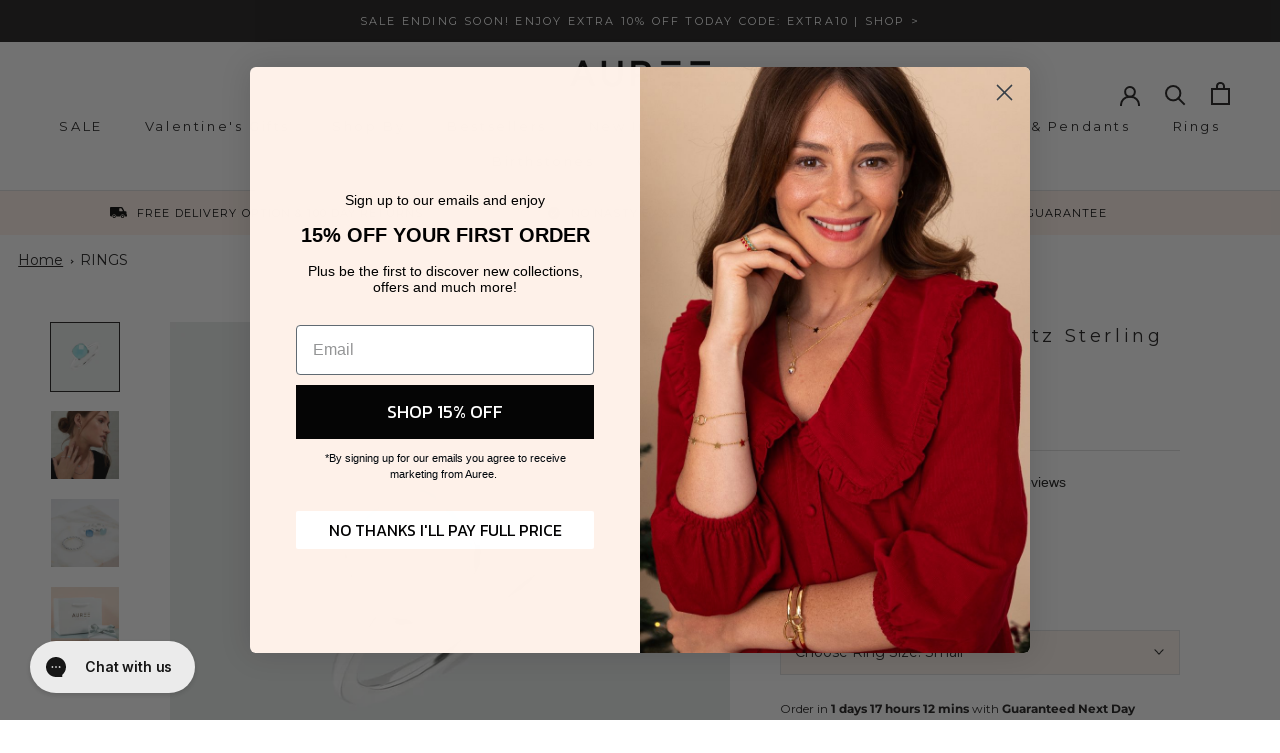

--- FILE ---
content_type: text/css
request_url: https://www.aureejewellery.com/cdn/shop/t/89/assets/custom-style.css?v=21883600282283908081765529314
body_size: 2813
content:
/** Shopify CDN: Minification failed

Line 15:57 Unexpected "}"
Line 15:58 Unexpected "}"

**/
.PromoBar__Wrapper{display:flex;align-items:center;justify-content:center;padding:10px 0}@media screen and (min-width: 1008px){.PromoBar__Wrapper{justify-content:space-between}}.PromoBar__Item{padding:0 10px;display:flex;align-items:center;justify-content:center;text-align:center}@media screen and (min-width: 1008px){.PromoBar--2xItems .PromoBar__Item{width:50%}.PromoBar--3xItems .PromoBar__Item{width:33.3333%}}@media screen and (max-width: 1007px){.PromoBar__Item:not(:first-child){display:none}}.PromoBar__Title{font-size:11px;text-transform:uppercase;letter-spacing:.1em}.PromoBar__Item .Icon{margin-right:10px;}

#section-collection-footer-text{margin-bottom:40px;padding:0 0 0 24px}#section-collection-footer-text .footer-text-wrapper{margin:0 24px}#section-collection-footer-text .footer-text-wrapper .pt-product-info-content-heading{font-size:13px}#section-collection-footer-text .footer-text-wrapper .text-init,#section-collection-footer-text .footer-text-wrapper .text-more{font-size:12px}#section-collection-footer-text .Grid__Cell{border-top:1px solid #dddddd;padding-top:33px;padding-right:24px}

.signposts{text-align:center}.signposts .Button{border:1px solid #000;background-color:#000;margin:0 5px;padding:10px 15px}@media screen and (min-width: 1240px){.signposts .Button:hover{color:#fff}}@media screen and (max-width: 640px){.signposts .Button{margin:0 5px 10px;width:45%}}.signposts .Button.is-active{color:#fff}.signposts .Button.is-active:before{background:#000}.signposts .Button:before{background-color:#fff}.QuantitySelector{display:inline-flex;align-items:center;border:1px solid #dddddd;white-space:nowrap}

.CollectionDescription{margin:20px 0}.CollectionDescription .SectionHeader__Description{max-width:750px;font-size:13px}.Grid__Cell .webyze-multi-product-colors span{font-size:8px;letter-spacing:.2em}.signposts{text-align:center}.signposts .Button{border:1px solid #000;background-color:#000;margin:0 5px;padding:10px 15px}@media screen and (min-width: 1240px)
  
.PageHeader.has-mobile-image .Container{position:absolute}}.PageHeader--withBackground .SectionHeader__Heading{font-weight:700;font-size:30px}@media screen and (min-width: 641px) and (max-width: 1007px){.PageHeader--withBackground .SectionHeader__Heading{font-size:36px}}@media screen and (min-width: 1008px){.PageHeader--withBackground .SectionHeader__Heading{font-size:40px}}

.PageHeader--withBackground .SectionHeader__Heading{font-weight:700;font-size:30px}@media screen and (min-width: 641px) and (max-width: 1007px){.PageHeader--withBackground .SectionHeader__Heading{font-size:36px}}@media screen and (min-width: 1008px){.PageHeader--withBackground .SectionHeader__Heading{font-size:40px}}

.ImageHero--padding{min-height:initial!important}.ImageHero--padding--small{padding:50px 0}.ImageHero--padding--normal{padding:80px 0}.ImageHero--padding--large{padding:120px 0}@media screen and (min-width: 641px){.ImageHero--padding--small{padding:60px 0}.ImageHero--padding--normal{padding:100px 0}.ImageHero--padding--large{padding:140px 0}}.ImageHero--padding .ImageHero__ContentOverlay{text-shadow:none}

.CartItemWrapper{overflow:hidden}.CartItem{display:table;table-layout:fixed;margin:30px 0;width:100%}.CartItem__ImageWrapper,.CartItem__Info{display:table-cell;vertical-align:middle}.CartItem__ImageWrapper{width:90px;min-width:90px;text-align:center}.CartItem__Info{padding-left:25px}.CartItem__Title{width:100%;font-size:11px;overflow:hidden;text-overflow:ellipsis}.CartItem__Title,.CartItem__Variant,.CartItem__PropertyList{margin-bottom:.45em}.CartItem__Meta,.CartItem__LinePriceList,.CartItem__DiscountList{font-size:9px}.CartItem__PropertyList{list-style:none;font-style:italic}.CartItem__DiscountList{list-style:none}.CartItem__Discount{display:inline-block;margin-top:6px;padding:4px 8px;background:rgba(249,76,67,.1);color:#f94c43}.CartItem__Discount svg{margin-right:4px;vertical-align:text-bottom}.CartItem__Discount+.CartItem__Discount{margin-top:4px}.CartItem__Actions{display:flex;align-items:center;justify-content:space-between;flex-wrap:wrap}.CartItem__PriceList{margin-bottom:16px}.CartItem__Remove{margin:8px 0;font-size:8px}.CartItem__Remove:before{background:#909090}@media screen and (min-width: 641px){.CartItem__ImageWrapper{width:120px}.CartItem__Title{font-size:12px}.CartItem__Meta,.CartItem__LinePriceList{font-size:11px}.CartItem__Remove{font-size:9px}.CartItem__PriceList{margin-bottom:10px}}.Cart .Drawer__Footer,.Cart__OffscreenNoteContainer{padding:14px 24px 24px}.Cart__Checkout{display:flex;align-items:center;justify-content:center;margin-top:18px}.Cart__OffscreenNoteContainer{position:absolute;width:100%;height:100%;top:0;right:0;bottom:0;left:0;z-index:1;background:white;border-top:1px solid #dddddd;transform:translateY(100%);transition:transform .25s ease-in-out}.Cart__OffscreenNoteContainer[aria-hidden=false]{transform:translateY(0);box-shadow:1px 0 6px #36363633}.Cart__Note{margin-top:10px}.Cart__Taxes{margin-bottom:8px}.Cart__Discount svg{margin-right:8px;vertical-align:sub}.has-note-open[aria-hidden=false] .Drawer__Header,.has-note-open[aria-hidden=false] .Drawer__Main,.has-gift-note-open[aria-hidden=false] .Drawer__Header,.has-gift-note-open[aria-hidden=false] .Drawer__Main{opacity:.4;pointer-events:none;transition:opacity .5s ease}@media screen and (min-width: 641px){.Cart .Drawer__Footer,.Cart__OffscreenNoteContainer{padding:20px 30px 30px}.Cart__NoteButton+.Cart__Taxes{margin-top:4px}}.Cart--expanded .Cart__Footer{padding-top:10px;border-top:1px solid #dddddd}.Cart--expanded .Cart__Recap{text-align:left}.Cart--expanded .Cart__Recap,.Cart--expanded .Cart__Recap .Cart__Checkout{margin-top:16px}.Cart--expanded .Cart__Checkout{margin-left:auto;padding:14px}.Cart--expanded .Cart__Subtotal,.Cart--expanded .Cart__Delivery,.Cart--expanded .Cart__Total{display:flex;justify-content:space-between}.Cart--expanded .Cart__Delivery{margin-bottom:0}.Cart--expanded .small{font-size:11px}.Cart--expanded #dcodeLoading{border:2px solid #151515;border-bottom:2px solid rgba(255,255,255,0);border-left:2px solid rgba(255,255,255,0)}@media screen and (max-width: 640px){.CartItem__Info~.CartItem__Actions,.CartItem__Info~.CartItem__LinePriceList{display:none}}@media screen and (min-width: 641px){.Cart--expanded .Cart__ItemList{display:table;table-layout:auto;border-spacing:0 30px;width:100%}.Cart--expanded .Cart__Head{display:table-header-group}.Cart--expanded .Cart__HeadItem{display:table-cell;padding-bottom:10px;border-bottom:1px solid #dddddd}.Cart--expanded .CartItem{display:table-row}.Cart--expanded .CartItem__Info{max-width:130px;width:130px}.Cart--expanded .CartItem__Info>.CartItem__Actions{display:none}.Cart--expanded .CartItem__Info~.CartItem__Actions,.Cart--expanded .CartItem__Info~.CartItem__LinePriceList{display:table-cell;vertical-align:middle}.Cart--expanded .CartItem__QuantitySelector{margin-bottom:6px}.Cart--expanded .Cart__Footer,.Cart--expanded .Cart__Checkout{width:100%}.Cart--expanded .Cart__Items_Wrapper{display:flex}.Cart--expanded .Cart__Items_Wrapper .Cart__Items_Inner{width:calc(100% - 280px)}.Cart--expanded .Cart__Items_Wrapper .Cart__Recap{margin-left:40px;width:280px}.Cart--expanded .Cart__Items_Wrapper .Cart__Recap .Cart__Recap_Inner{border:1px solid #ddd;padding:20px}}@media screen and (min-width: 1008px){.Cart--expanded .CartItem__Info{max-width:300px;width:300px}}.Cart__Trustpilot_Widget{margin-top:65px;margin-bottom:65px}.payment-methods{margin-top:15px;margin-bottom:15px;display:flex;flex-wrap:wrap;justify-content:space-between}.payment-methods svg{width:20%;margin:3px 0}.promotion-code-wrapper .Cart__Promocode{cursor:pointer}.promotion-code-wrapper #dcodeOuterWrapper{max-height:0;overflow:hidden;transition:1s;text-align:right}.promotion-code-wrapper #dcodeOuterWrapper #dcodeInput{width:100%;border:1px solid #ddd;padding:7px 10px}.promotion-code-wrapper #dcodeSubmit{padding:10px 0;font-weight:700}.promotion-code-wrapper #dcodeInfo,.promotion-code-wrapper #dcodeInfo .dcDiscountBox{margin:0}.promotion-code-wrapper.active #dcodeOuterWrapper{max-height:400px}.Cart__NoteContainer .Cart__NoteButton{cursor:pointer;display:block}.Cart__NoteContainer .Cart__Note_Wrapper{max-height:0;overflow:hidden;transition:1s}.Cart__NoteContainer.active .Cart__Note_Wrapper{max-height:200px}.Cart__Gift_Wrapper{margin-top:10px}.Cart__Gift_Wrapper .Cart__Gift_Trigger{cursor:pointer;display:block}.Cart__Gift_Wrapper .Cart__Gift_Inner{max-height:0;overflow:hidden;transition:1s}.Cart__Gift_Wrapper.active .Cart__Gift_Inner{max-height:200px}.Cart__FAQ__Wrapper{background:#fef1e9;padding:15px 20px 20px;margin-top:20px}.Cart__FAQ__Wrapper .Collapsible.Collapsible--padded{padding-left:0;padding-right:0}.Cart__FAQ__Wrapper .Collapsible__Button{padding:10px 15px 10px 0;font-size:12px;font-weight:400}.Cart__PromoBar__Wrapper{background:#fef1e9}.Cart__PromoBar__Wrapper .PromoBar__Item{justify-content:flex-start;display:flex!important}.Cart__PromoBar__Wrapper .PromoBar__Item:first-child{padding-top:10px}.Cart__PromoBar__Wrapper .PromoBar__Item:last-child{padding-bottom:10px}.Cart__PromoBar__Wrapper .PromoBar__Item .Icon{min-width:1.3em}.Cart__PromoBar__Wrapper .PromoBar__Title{text-align:left}@media screen and (min-width: 1240px){.Cart--expanded .CartItem__Info{max-width:450px;width:450px}}

.QuantitySelector{display:inline-flex;align-items:center;border:1px solid #dddddd;white-space:nowrap}.QuantitySelector svg{width:10px;height:10px;stroke-width:1.5px;vertical-align:-1px}.QuantitySelector__Button{display:inline-block;padding:5px 9px;cursor:pointer;-webkit-user-select:none;-moz-user-select:none;-ms-user-select:none;user-select:none}.QuantitySelector__CurrentQuantity{display:inline-block;width:20px;padding:0;font-size:10px;text-align:center;letter-spacing:normal;background:transparent;border:none}.QuantitySelector--large .QuantitySelector__CurrentQuantity{width:35px;font-size:14px}.QuantitySelector--large .QuantitySelector__Button{padding:10px 20px}.QuantitySelector--large svg{width:11px;height:11px}@media screen and (min-width: 641px){.QuantitySelector__Button{padding:7px 14px 8px}.QuantitySelector__CurrentQuantity{font-size:12px}}

.Cart__Checkout.Button::before {
  cursor:pointer !important;
}

.Cart__Checkout.Button:focus { 
  background: #fef1e9 !important;
  color: #000 !important;
}

.Cart__Checkout.Button:focus::before { 
  display:none; 
}

@media screen and (max-width: 640px) {
    .signposts .Button {
        margin: 0 5px 10px;
        width: 45%;
    }
}

.pt-countdown-outer {
    margin-bottom: 1rem;
}

.PageHeader__ImageWrapper {
    transform: none!important;
}

.pt-product-info-content-heading {
    color: #000;
    font-weight: 500;
    font-size: 13px;
    line-height: 1.58;
    letter-spacing: 2.16px;
    text-transform: uppercase;
}

.Icon--leaf, .Icon--feather{
    width: 1.5em;
    height: 1.5em;
}
.Icon--tick {
    width: 1.0em;
    height: 1.0em;
}
.Icon--lorry {
    width: 1.2em;
    height: 1.2em;
}
.Icon--cup {
    width: 1.7em;
    height: 1.7em;
}

/**
* ----------------------------------------------------------------------------
* #Logo List
* ----------------------------------------------------------------------------
*/
.shopify-section-logo-list section {
    padding: 20px 0 0;
    margin-bottom: 13px;
}
.shopify-section-logo-list .SectionHeader {
    margin: 30px 0 0px;
}
.shopify-section-logo-list ul {
    display: flex;
    flex-direction: row;
    flex-wrap: wrap;
    justify-content: space-between;
    margin: 0 40px;
}
.shopify-section-logo-list ul li p {
    letter-spacing: 1px;
    font-size: 12px;
}
@media screen and (max-width: 1200px) {
    .shopify-section-logo-list ul {
        justify-content: space-around;
        margin: 0;
    }
    .shopify-section-logo-list ul li {
        margin: 0 0 15px;
    }
}
@media screen and (max-width: 800px) {
    .shopify-section-logo-list ul li {
        width: 25%;
        flex: 0 0 25%;
        max-width: none;
    }
}
@media screen and (max-width: 640px) {
    .shopify-section-logo-list .Container {
        padding: 0 13px;
    }
    .shopify-section-logo-list section {
        padding: 10px 0;
    }
    .shopify-section-logo-list ul li {
        width: 50%;
        flex: 0 0 50%;
        max-width: none;
        margin: 0 0 15px;
    }
    .shopify-section-logo-list ul li img {
        max-width: 70%;
        margin: 0 auto;
    }
    .shopify-section-logo-list ul li p {
        margin: 0 5px;
        font-size: 11px;
        letter-spacing: 1px;
    }
}

/**
* ----------------------------------------------------------------------------
* #Collection Header
* ----------------------------------------------------------------------------
*/
.template-collection .SectionHeader__Heading.Heading.u-h1 {
    color: #000;
    position: relative;
    z-index: 1;
}
.PageHeader .SectionHeader.SectionHeader {
    padding: 30px 40px;
}
@media screen and (max-width: 640px) {
    .PageHeader.has-mobile-image .Container {
      position: absolute;
    }
    .PageHeader--withBackground {
        min-height: auto!important;
        background: none!important;
    }
    .PageHeader--withBackground .PageHeader__ImageWrapper {
        height: auto!important;
        background: none;
    }
    .CollectionDescription {
        display: none!important;
    }
}
/**
 * Bold and increase font size of collection headings overlaid on banners.
 */
.PageHeader--withBackground .SectionHeader__Heading {
    font-weight: bold;
    font-size: 30px; 
}
@media screen and (min-width: 641px) and (max-width: 1007px) {
    .PageHeader--withBackground .SectionHeader__Heading {
        font-size: 36px;
    } 
}
@media screen and (min-width: 1008px) {
    .PageHeader--withBackground .SectionHeader__Heading {
        font-size: 40px;
    }
}

/**
* ----------------------------------------------------------------------------
* #Cart
* ----------------------------------------------------------------------------
*/
@media screen and (min-width: 641px) {
    .Cart--expanded .Cart__Footer {
        display: block;
    }
}
.Cart__Gift_Wrapper input[type=checkbox] {
    padding: 0.8em;
    border-radius: 6px;
    display: inline-block;
    border: solid 1px #e2e2e2;
    appearance: none!important;
    -o-appearance: none!important;
    -moz-appearance: none!important;
    -webkit-appearance: none!important;
}
.Cart__Gift_Wrapper input[type=checkbox]:checked {
    border: solid 1px #eabfa3;
    background-color: #eabfa3;
    background-repeat: no-repeat;
    background-position: center center;
    background-image: url(/cdn/shop/files/checkbox-tick.svg?v=1624881321);
}
.Cart--expanded .Cart__NoteContainer {
    width: 100%;
    display: block;
}

/**
* ----------------------------------------------------------------------------
* .sticky-add-to-cart
* ----------------------------------------------------------------------------
*/
.sticky-add-to-cart {
    position: fixed;
    top: 108px;
    left: 0;
    width: 100%;
    visibility: hidden;
    opacity: 0;
    pointer-events: none;
    transition: opacity .4s,visibility .4s;
}
.sticky-add-to-cart.show {
    visibility: visible;
    opacity: 1;
    pointer-events: auto;
}
.sticky-add-to-cart .sticky-add__inner {
    display: flex;
    padding: 0 20px;
    background: #fef1e9;
}
.sticky-add-to-cart .sticky-add__content {
    flex: 1;
    justify-content: space-between;
    display: flex;
    align-items: center;
}
.sticky-add-to-cart .sticky-add__content .sticky-add__left {
    max-width: 40%;
    margin: 0 20px;
}
.sticky-add-to-cart .sticky-add__content .sticky-add__left h6 {
    text-transform: uppercase;
    font-size: 15px;
    font-weight: 500;
    letter-spacing: 2px;
}
.sticky-add-to-cart .sticky-add__content .sticky-add__right {
    flex: 0 0 auto;
}
.sticky-add-to-cart .sticky-add__content .sticky-add__right .Button--text {
    display: flex;
    align-items: center;
    justify-content: center;
}

@media screen and (max-width: 1140px) {
    .sticky-add-to-cart {
        top: 62px;
    }
    .sticky-add-to-cart .sticky-add__content .sticky-add__left {
        max-width: 100%;
    }
}
@media screen and (max-width: 640px) {
    .sticky-add-to-cart {
        top: auto;
        bottom: 20px;
    }
    .sticky-add-to-cart .sticky-add__inner {
        background: none;
    }
    .sticky-add-to-cart .sticky-add__image,
    .sticky-add-to-cart .sticky-add__left {
        display: none;
    }

    .sticky-add-to-cart .sticky-add__content .sticky-add__right {
        flex: 1 0 auto;
    }

    .sticky-add__right .Button.Button--secondary {
        display: none!important;
    }
}

.one-third-column {
width:32%;
margin-right:2%;
float:left;
}
.one-third-column-last {
width:32%;
margin-right:0;
float:right;
}

@media only screen and (max-width: 600px) {
.one-half-column-left, .one-half-column-right, 
.one-third-column, .one-third-column-last {
float:none;
width:100%;
margin-right:0;
}
}
/**
 * FAQ
 */
.shopify_explorer_faq__item--expandable > .shopify_explorer_faq__question {
  cursor: pointer;
}
.shopify_explorer_faq__item--expandable > .shopify_explorer_faq__answer {
  display: none;
}
.shopify_explorer_faq__separator {
  text-transform: none;
  text-align: center;
  & :not(:first-child) {
    margin-top: 1.2em;
  }
}
.shopify_explorer_faq__item {
  &:not(:last-child) {
    margin-bottom: 0.9em;
  }
  border-bottom: 1px solid #000;
  .shopify_explorer_faq__question {
    margin-bottom: 0.2em;
    position: relative;
    padding: 5px 15px;
    padding-right: 30px;
    margin: 0;
    &.active::before {
      -webkit-transform: rotate(-135deg);
      -ms-transform: rotate(-135deg);
      transform: rotate(-135deg);
    }
  }
  .shopify_explorer_faq__answer {
    padding: 5px 15px;
    &.active {
      border-top: 1px solid #000;
    }
  }
  .shopify_explorer_faq__question::before {
    position: absolute;
    right: 0;
    border-bottom: 1px solid #000;
    border-right: 1px solid #000;
    content: '';
    display: block;
    height: 12px;
    margin-top: -11px;
    pointer-events: none;
    position: absolute;
    right: 12px;
    top: 50%;
    -webkit-transform-origin: 66% 66%;
    -ms-transform-origin: 66% 66%;
    transform-origin: 66% 66%;
    -webkit-transform: rotate(45deg);
    -ms-transform: rotate(45deg);
    transform: rotate(45deg);
    -webkit-transition: all 0.15s ease-in-out;
    transition: all 0.15s ease-in-out;
    width: 12px;
    @media(max-width: 590px) {
      width: 8px;
      height: 8px;
      margin-top: -7px;
      right: 3px;
    }
  }
}

#shopify-section-promo-bar .Icon {scale:1.5;}

@media screen and (max-width: 500px) {
    .collection-auree-x-the-edit-button .PageHeader .SectionHeader.SectionHeader {
        padding-left: 0;
        padding-right: 0;
    }
    .collection-auree-x-the-edit-button .SectionHeader h1.SectionHeader__Heading {
        font-size: 22px;
    }
}

--- FILE ---
content_type: text/javascript; charset=utf-8
request_url: https://www.aureejewellery.com/products/mondello-aqua-quartz-sterling-silver-ring.js
body_size: 516
content:
{"id":6862103675018,"title":"Mondello Aqua Quartz Sterling Silver Ring","handle":"mondello-aqua-quartz-sterling-silver-ring","description":"\u003cp data-mce-fragment=\"1\"\u003eA cushion cut Aqua Quartz gemstone set on a polished Sterling Silver band.\u003c\/p\u003e\n\u003cp data-mce-fragment=\"1\"\u003e\u003ca data-mce-fragment=\"1\"\u003e\u003c\/a\u003e\u003cspan data-mce-fragment=\"1\"\u003eSmall (size L) Medium (size N) Large (size P).\u003c\/span\u003e\u003c\/p\u003e\n\u003cp data-mce-fragment=\"1\"\u003e\u003cem data-mce-fragment=\"1\"\u003e\"There is nothing more striking than a blue gemstone set in Silver, it just sets the colour off beautifully.\"\u003c\/em\u003e - Amelia, Auree Founder.\u003c\/p\u003e\n\u003cp data-mce-fragment=\"1\"\u003eGemstone dimension: 8mm x 8mm, band width: 2mm, weight: 2.5g\u003c\/p\u003e","published_at":"2025-09-24T10:35:39+01:00","created_at":"2022-05-26T11:05:05+01:00","vendor":"Auree Jewellery","type":"Rings","tags":["Category_Rings","Collections: Sicily Collection","collections: Sterling silver jewellery","Colour_Aqua","Faire","Female","Gemstone_Aqua Chalcedony","JanSale2026","Metal_Sterling Silver","Price_£0 - £100","Style_Gemstone","Style_Layerable","TFG","VENDOR_PUNEET"],"price":5000,"price_min":5000,"price_max":5000,"available":true,"price_varies":false,"compare_at_price":9500,"compare_at_price_min":9500,"compare_at_price_max":9500,"compare_at_price_varies":false,"variants":[{"id":41222062702730,"title":"Small","option1":"Small","option2":null,"option3":null,"sku":"R6058-SV-SML","requires_shipping":true,"taxable":true,"featured_image":null,"available":true,"name":"Mondello Aqua Quartz Sterling Silver Ring - Small","public_title":"Small","options":["Small"],"price":5000,"weight":2,"compare_at_price":9500,"inventory_management":"shopify","barcode":"5060951998783","requires_selling_plan":false,"selling_plan_allocations":[]},{"id":41222062735498,"title":"Medium","option1":"Medium","option2":null,"option3":null,"sku":"R6058-SV-MED","requires_shipping":true,"taxable":true,"featured_image":null,"available":false,"name":"Mondello Aqua Quartz Sterling Silver Ring - Medium","public_title":"Medium","options":["Medium"],"price":5000,"weight":0,"compare_at_price":9500,"inventory_management":"shopify","barcode":"5060951998790","requires_selling_plan":false,"selling_plan_allocations":[]},{"id":41222062768266,"title":"Large","option1":"Large","option2":null,"option3":null,"sku":"R6058-SV-LRG","requires_shipping":true,"taxable":true,"featured_image":null,"available":false,"name":"Mondello Aqua Quartz Sterling Silver Ring - Large","public_title":"Large","options":["Large"],"price":5000,"weight":0,"compare_at_price":9500,"inventory_management":"shopify","barcode":"5060951998806","requires_selling_plan":false,"selling_plan_allocations":[]}],"images":["\/\/cdn.shopify.com\/s\/files\/1\/0337\/9609\/6138\/products\/Mondello-aqua-silver-ring_377f1c72-863b-4f0b-93c9-90d0e944afcc.jpg?v=1679488459","\/\/cdn.shopify.com\/s\/files\/1\/0337\/9609\/6138\/products\/Silver_Mondello_Aqua_Ring_Silver_Alhambra_Ring_34b3328a-ed0c-412d-a9ba-890fa5e6296c.jpg?v=1679488461","\/\/cdn.shopify.com\/s\/files\/1\/0337\/9609\/6138\/products\/Auree220524_CharlotteLevy-830_eabedf3e-c857-4dcb-96e7-09e52e319d5d.jpg?v=1679488463","\/\/cdn.shopify.com\/s\/files\/1\/0337\/9609\/6138\/products\/Packagingcopy_800x_c6620d8c-992b-4148-b6b6-c87fce676554.jpg?v=1679488466"],"featured_image":"\/\/cdn.shopify.com\/s\/files\/1\/0337\/9609\/6138\/products\/Mondello-aqua-silver-ring_377f1c72-863b-4f0b-93c9-90d0e944afcc.jpg?v=1679488459","options":[{"name":"Choose Ring Size","position":1,"values":["Small","Medium","Large"]}],"url":"\/products\/mondello-aqua-quartz-sterling-silver-ring","media":[{"alt":"Mondello Aqua Quartz Sterling Silver Ring-Auree Jewellery","id":24453477400714,"position":1,"preview_image":{"aspect_ratio":1.0,"height":2039,"width":2039,"src":"https:\/\/cdn.shopify.com\/s\/files\/1\/0337\/9609\/6138\/products\/Mondello-aqua-silver-ring_377f1c72-863b-4f0b-93c9-90d0e944afcc.jpg?v=1679488459"},"aspect_ratio":1.0,"height":2039,"media_type":"image","src":"https:\/\/cdn.shopify.com\/s\/files\/1\/0337\/9609\/6138\/products\/Mondello-aqua-silver-ring_377f1c72-863b-4f0b-93c9-90d0e944afcc.jpg?v=1679488459","width":2039},{"alt":"Mondello Aqua Quartz Sterling Silver Ring-Auree Jewellery","id":24453477466250,"position":2,"preview_image":{"aspect_ratio":1.0,"height":4404,"width":4404,"src":"https:\/\/cdn.shopify.com\/s\/files\/1\/0337\/9609\/6138\/products\/Silver_Mondello_Aqua_Ring_Silver_Alhambra_Ring_34b3328a-ed0c-412d-a9ba-890fa5e6296c.jpg?v=1679488461"},"aspect_ratio":1.0,"height":4404,"media_type":"image","src":"https:\/\/cdn.shopify.com\/s\/files\/1\/0337\/9609\/6138\/products\/Silver_Mondello_Aqua_Ring_Silver_Alhambra_Ring_34b3328a-ed0c-412d-a9ba-890fa5e6296c.jpg?v=1679488461","width":4404},{"alt":"Mondello Aqua Quartz Sterling Silver Ring-Auree Jewellery","id":24453477761162,"position":3,"preview_image":{"aspect_ratio":1.0,"height":1050,"width":1050,"src":"https:\/\/cdn.shopify.com\/s\/files\/1\/0337\/9609\/6138\/products\/Auree220524_CharlotteLevy-830_eabedf3e-c857-4dcb-96e7-09e52e319d5d.jpg?v=1679488463"},"aspect_ratio":1.0,"height":1050,"media_type":"image","src":"https:\/\/cdn.shopify.com\/s\/files\/1\/0337\/9609\/6138\/products\/Auree220524_CharlotteLevy-830_eabedf3e-c857-4dcb-96e7-09e52e319d5d.jpg?v=1679488463","width":1050},{"alt":"Mondello Aqua Quartz Sterling Silver Ring-Auree Jewellery","id":24453477892234,"position":4,"preview_image":{"aspect_ratio":1.0,"height":1500,"width":1500,"src":"https:\/\/cdn.shopify.com\/s\/files\/1\/0337\/9609\/6138\/products\/Packagingcopy_800x_c6620d8c-992b-4148-b6b6-c87fce676554.jpg?v=1679488466"},"aspect_ratio":1.0,"height":1500,"media_type":"image","src":"https:\/\/cdn.shopify.com\/s\/files\/1\/0337\/9609\/6138\/products\/Packagingcopy_800x_c6620d8c-992b-4148-b6b6-c87fce676554.jpg?v=1679488466","width":1500}],"requires_selling_plan":false,"selling_plan_groups":[]}

--- FILE ---
content_type: text/javascript; charset=utf-8
request_url: https://www.aureejewellery.com/products/mondello-aqua-quartz-sterling-silver-ring.js
body_size: 1019
content:
{"id":6862103675018,"title":"Mondello Aqua Quartz Sterling Silver Ring","handle":"mondello-aqua-quartz-sterling-silver-ring","description":"\u003cp data-mce-fragment=\"1\"\u003eA cushion cut Aqua Quartz gemstone set on a polished Sterling Silver band.\u003c\/p\u003e\n\u003cp data-mce-fragment=\"1\"\u003e\u003ca data-mce-fragment=\"1\"\u003e\u003c\/a\u003e\u003cspan data-mce-fragment=\"1\"\u003eSmall (size L) Medium (size N) Large (size P).\u003c\/span\u003e\u003c\/p\u003e\n\u003cp data-mce-fragment=\"1\"\u003e\u003cem data-mce-fragment=\"1\"\u003e\"There is nothing more striking than a blue gemstone set in Silver, it just sets the colour off beautifully.\"\u003c\/em\u003e - Amelia, Auree Founder.\u003c\/p\u003e\n\u003cp data-mce-fragment=\"1\"\u003eGemstone dimension: 8mm x 8mm, band width: 2mm, weight: 2.5g\u003c\/p\u003e","published_at":"2025-09-24T10:35:39+01:00","created_at":"2022-05-26T11:05:05+01:00","vendor":"Auree Jewellery","type":"Rings","tags":["Category_Rings","Collections: Sicily Collection","collections: Sterling silver jewellery","Colour_Aqua","Faire","Female","Gemstone_Aqua Chalcedony","JanSale2026","Metal_Sterling Silver","Price_£0 - £100","Style_Gemstone","Style_Layerable","TFG","VENDOR_PUNEET"],"price":5000,"price_min":5000,"price_max":5000,"available":true,"price_varies":false,"compare_at_price":9500,"compare_at_price_min":9500,"compare_at_price_max":9500,"compare_at_price_varies":false,"variants":[{"id":41222062702730,"title":"Small","option1":"Small","option2":null,"option3":null,"sku":"R6058-SV-SML","requires_shipping":true,"taxable":true,"featured_image":null,"available":true,"name":"Mondello Aqua Quartz Sterling Silver Ring - Small","public_title":"Small","options":["Small"],"price":5000,"weight":2,"compare_at_price":9500,"inventory_management":"shopify","barcode":"5060951998783","requires_selling_plan":false,"selling_plan_allocations":[]},{"id":41222062735498,"title":"Medium","option1":"Medium","option2":null,"option3":null,"sku":"R6058-SV-MED","requires_shipping":true,"taxable":true,"featured_image":null,"available":false,"name":"Mondello Aqua Quartz Sterling Silver Ring - Medium","public_title":"Medium","options":["Medium"],"price":5000,"weight":0,"compare_at_price":9500,"inventory_management":"shopify","barcode":"5060951998790","requires_selling_plan":false,"selling_plan_allocations":[]},{"id":41222062768266,"title":"Large","option1":"Large","option2":null,"option3":null,"sku":"R6058-SV-LRG","requires_shipping":true,"taxable":true,"featured_image":null,"available":false,"name":"Mondello Aqua Quartz Sterling Silver Ring - Large","public_title":"Large","options":["Large"],"price":5000,"weight":0,"compare_at_price":9500,"inventory_management":"shopify","barcode":"5060951998806","requires_selling_plan":false,"selling_plan_allocations":[]}],"images":["\/\/cdn.shopify.com\/s\/files\/1\/0337\/9609\/6138\/products\/Mondello-aqua-silver-ring_377f1c72-863b-4f0b-93c9-90d0e944afcc.jpg?v=1679488459","\/\/cdn.shopify.com\/s\/files\/1\/0337\/9609\/6138\/products\/Silver_Mondello_Aqua_Ring_Silver_Alhambra_Ring_34b3328a-ed0c-412d-a9ba-890fa5e6296c.jpg?v=1679488461","\/\/cdn.shopify.com\/s\/files\/1\/0337\/9609\/6138\/products\/Auree220524_CharlotteLevy-830_eabedf3e-c857-4dcb-96e7-09e52e319d5d.jpg?v=1679488463","\/\/cdn.shopify.com\/s\/files\/1\/0337\/9609\/6138\/products\/Packagingcopy_800x_c6620d8c-992b-4148-b6b6-c87fce676554.jpg?v=1679488466"],"featured_image":"\/\/cdn.shopify.com\/s\/files\/1\/0337\/9609\/6138\/products\/Mondello-aqua-silver-ring_377f1c72-863b-4f0b-93c9-90d0e944afcc.jpg?v=1679488459","options":[{"name":"Choose Ring Size","position":1,"values":["Small","Medium","Large"]}],"url":"\/products\/mondello-aqua-quartz-sterling-silver-ring","media":[{"alt":"Mondello Aqua Quartz Sterling Silver Ring-Auree Jewellery","id":24453477400714,"position":1,"preview_image":{"aspect_ratio":1.0,"height":2039,"width":2039,"src":"https:\/\/cdn.shopify.com\/s\/files\/1\/0337\/9609\/6138\/products\/Mondello-aqua-silver-ring_377f1c72-863b-4f0b-93c9-90d0e944afcc.jpg?v=1679488459"},"aspect_ratio":1.0,"height":2039,"media_type":"image","src":"https:\/\/cdn.shopify.com\/s\/files\/1\/0337\/9609\/6138\/products\/Mondello-aqua-silver-ring_377f1c72-863b-4f0b-93c9-90d0e944afcc.jpg?v=1679488459","width":2039},{"alt":"Mondello Aqua Quartz Sterling Silver Ring-Auree Jewellery","id":24453477466250,"position":2,"preview_image":{"aspect_ratio":1.0,"height":4404,"width":4404,"src":"https:\/\/cdn.shopify.com\/s\/files\/1\/0337\/9609\/6138\/products\/Silver_Mondello_Aqua_Ring_Silver_Alhambra_Ring_34b3328a-ed0c-412d-a9ba-890fa5e6296c.jpg?v=1679488461"},"aspect_ratio":1.0,"height":4404,"media_type":"image","src":"https:\/\/cdn.shopify.com\/s\/files\/1\/0337\/9609\/6138\/products\/Silver_Mondello_Aqua_Ring_Silver_Alhambra_Ring_34b3328a-ed0c-412d-a9ba-890fa5e6296c.jpg?v=1679488461","width":4404},{"alt":"Mondello Aqua Quartz Sterling Silver Ring-Auree Jewellery","id":24453477761162,"position":3,"preview_image":{"aspect_ratio":1.0,"height":1050,"width":1050,"src":"https:\/\/cdn.shopify.com\/s\/files\/1\/0337\/9609\/6138\/products\/Auree220524_CharlotteLevy-830_eabedf3e-c857-4dcb-96e7-09e52e319d5d.jpg?v=1679488463"},"aspect_ratio":1.0,"height":1050,"media_type":"image","src":"https:\/\/cdn.shopify.com\/s\/files\/1\/0337\/9609\/6138\/products\/Auree220524_CharlotteLevy-830_eabedf3e-c857-4dcb-96e7-09e52e319d5d.jpg?v=1679488463","width":1050},{"alt":"Mondello Aqua Quartz Sterling Silver Ring-Auree Jewellery","id":24453477892234,"position":4,"preview_image":{"aspect_ratio":1.0,"height":1500,"width":1500,"src":"https:\/\/cdn.shopify.com\/s\/files\/1\/0337\/9609\/6138\/products\/Packagingcopy_800x_c6620d8c-992b-4148-b6b6-c87fce676554.jpg?v=1679488466"},"aspect_ratio":1.0,"height":1500,"media_type":"image","src":"https:\/\/cdn.shopify.com\/s\/files\/1\/0337\/9609\/6138\/products\/Packagingcopy_800x_c6620d8c-992b-4148-b6b6-c87fce676554.jpg?v=1679488466","width":1500}],"requires_selling_plan":false,"selling_plan_groups":[]}

--- FILE ---
content_type: text/javascript; charset=utf-8
request_url: https://www.aureejewellery.com/products/mondello-moonstone-sterling-silver-ring.js
body_size: 343
content:
{"id":7936540115082,"title":"Mondello Moonstone Sterling Silver Ring","handle":"mondello-moonstone-sterling-silver-ring","description":"\u003cp data-mce-fragment=\"1\"\u003eA cushion cut Moonstone gemstone set on a polished 18ct Yellow Gold Vermeil band.\u003c\/p\u003e\n\u003cp data-mce-fragment=\"1\"\u003e\u003ca data-mce-fragment=\"1\"\u003e\u003c\/a\u003e\u003cspan data-mce-fragment=\"1\"\u003eSmall (size L) Medium (size N) Large (size P).\u003c\/span\u003e\u003cbr\u003e\u003c\/p\u003e\n\u003cp data-mce-fragment=\"1\"\u003e\u003cem data-mce-fragment=\"1\"\u003e\"The cut of the stone makes the colour pop in these wonderful stacking rings - they have become a firm favourite with the Auree Team.\"\u003c\/em\u003e - Amelia, Auree Founder.\u003c\/p\u003e\n\u003cp data-mce-fragment=\"1\"\u003eGemstone dimension: 8mm x 8mm, band width: 2mm, weight: 2.5g\u003c\/p\u003e","published_at":"2024-07-22T16:02:53+01:00","created_at":"2024-03-06T22:21:14+00:00","vendor":"Auree Jewellery","type":"Rings","tags":["Category_Rings","Collections: Sicily Collection","collections: Sterling silver jewellery","Faire","Female","JanSale2026","Metal_Sterling Silver","Price_¬£0 - ¬£100","TFG","VENDOR_PUNEET"],"price":4500,"price_min":4500,"price_max":4500,"available":true,"price_varies":false,"compare_at_price":9500,"compare_at_price_min":9500,"compare_at_price_max":9500,"compare_at_price_varies":false,"variants":[{"id":44449263353994,"title":"Small","option1":"Small","option2":null,"option3":null,"sku":"R6077-SV-SML","requires_shipping":true,"taxable":true,"featured_image":null,"available":true,"name":"Mondello Moonstone Sterling Silver Ring - Small","public_title":"Small","options":["Small"],"price":4500,"weight":2,"compare_at_price":9500,"inventory_management":"shopify","barcode":"5060979223089","requires_selling_plan":false,"selling_plan_allocations":[]},{"id":44449263386762,"title":"Medium","option1":"Medium","option2":null,"option3":null,"sku":"R6077-SV-MED","requires_shipping":true,"taxable":true,"featured_image":null,"available":false,"name":"Mondello Moonstone Sterling Silver Ring - Medium","public_title":"Medium","options":["Medium"],"price":4500,"weight":2,"compare_at_price":9500,"inventory_management":"shopify","barcode":"5060979223096","requires_selling_plan":false,"selling_plan_allocations":[]},{"id":44449263419530,"title":"Large","option1":"Large","option2":null,"option3":null,"sku":"R6077-SV-LRG","requires_shipping":true,"taxable":true,"featured_image":null,"available":true,"name":"Mondello Moonstone Sterling Silver Ring - Large","public_title":"Large","options":["Large"],"price":4500,"weight":2,"compare_at_price":9500,"inventory_management":"shopify","barcode":"5060979223102","requires_selling_plan":false,"selling_plan_allocations":[]}],"images":["\/\/cdn.shopify.com\/s\/files\/1\/0337\/9609\/6138\/files\/Mondello-Moonstone-Ring_1.jpg?v=1749130152","\/\/cdn.shopify.com\/s\/files\/1\/0337\/9609\/6138\/files\/Mondello-Silver-Moonstone-Ring_80da499a-3c06-4832-8e25-6fbe40162947.jpg?v=1749130153","\/\/cdn.shopify.com\/s\/files\/1\/0337\/9609\/6138\/files\/Mondello-Rings-Silver-Lifestyle_230d9b94-c42a-44c7-8897-35abe073b41b.jpg?v=1749130153","\/\/cdn.shopify.com\/s\/files\/1\/0337\/9609\/6138\/files\/Packagingcopy_800x_bf827a3f-d2c5-469b-b059-80883d7a61c5.jpg?v=1749130153"],"featured_image":"\/\/cdn.shopify.com\/s\/files\/1\/0337\/9609\/6138\/files\/Mondello-Moonstone-Ring_1.jpg?v=1749130152","options":[{"name":"Choose Ring Size","position":1,"values":["Small","Medium","Large"]}],"url":"\/products\/mondello-moonstone-sterling-silver-ring","media":[{"alt":null,"id":27733614461066,"position":1,"preview_image":{"aspect_ratio":1.0,"height":1200,"width":1200,"src":"https:\/\/cdn.shopify.com\/s\/files\/1\/0337\/9609\/6138\/files\/Mondello-Moonstone-Ring_1.jpg?v=1749130152"},"aspect_ratio":1.0,"height":1200,"media_type":"image","src":"https:\/\/cdn.shopify.com\/s\/files\/1\/0337\/9609\/6138\/files\/Mondello-Moonstone-Ring_1.jpg?v=1749130152","width":1200},{"alt":"Rings - Mondello Moonstone Sterling Silver Ring","id":27880447541386,"position":2,"preview_image":{"aspect_ratio":1.0,"height":1200,"width":1200,"src":"https:\/\/cdn.shopify.com\/s\/files\/1\/0337\/9609\/6138\/files\/Mondello-Silver-Moonstone-Ring_80da499a-3c06-4832-8e25-6fbe40162947.jpg?v=1749130153"},"aspect_ratio":1.0,"height":1200,"media_type":"image","src":"https:\/\/cdn.shopify.com\/s\/files\/1\/0337\/9609\/6138\/files\/Mondello-Silver-Moonstone-Ring_80da499a-3c06-4832-8e25-6fbe40162947.jpg?v=1749130153","width":1200},{"alt":"Rings - Mondello Moonstone Sterling Silver Ring","id":27880447639690,"position":3,"preview_image":{"aspect_ratio":1.0,"height":1200,"width":1200,"src":"https:\/\/cdn.shopify.com\/s\/files\/1\/0337\/9609\/6138\/files\/Mondello-Rings-Silver-Lifestyle_230d9b94-c42a-44c7-8897-35abe073b41b.jpg?v=1749130153"},"aspect_ratio":1.0,"height":1200,"media_type":"image","src":"https:\/\/cdn.shopify.com\/s\/files\/1\/0337\/9609\/6138\/files\/Mondello-Rings-Silver-Lifestyle_230d9b94-c42a-44c7-8897-35abe073b41b.jpg?v=1749130153","width":1200},{"alt":"Mondello Moonstone Sterling Silver Ring-Auree Jewellery","id":26410761027722,"position":4,"preview_image":{"aspect_ratio":1.0,"height":1500,"width":1500,"src":"https:\/\/cdn.shopify.com\/s\/files\/1\/0337\/9609\/6138\/files\/Packagingcopy_800x_bf827a3f-d2c5-469b-b059-80883d7a61c5.jpg?v=1749130153"},"aspect_ratio":1.0,"height":1500,"media_type":"image","src":"https:\/\/cdn.shopify.com\/s\/files\/1\/0337\/9609\/6138\/files\/Packagingcopy_800x_bf827a3f-d2c5-469b-b059-80883d7a61c5.jpg?v=1749130153","width":1500}],"requires_selling_plan":false,"selling_plan_groups":[]}

--- FILE ---
content_type: text/javascript; charset=utf-8
request_url: https://www.aureejewellery.com/products/mondello-blue-chalcedony-sterling-silver-ring.js
body_size: 375
content:
{"id":6862100332682,"title":"Mondello Blue Chalcedony Sterling Silver Ring","handle":"mondello-blue-chalcedony-sterling-silver-ring","description":"\u003cp\u003eA cushion cut Blue Chalcedony gemstone set on a polished Sterling Silver band.\u003c\/p\u003e\n\u003cp\u003e\u003cmeta charset=\"utf-8\"\u003e\u003cspan data-mce-fragment=\"1\"\u003eSmall (size L) Medium (size N) Large (size P).\u003c\/span\u003e\u003cbr\u003e\u003c\/p\u003e\n\u003cp\u003e\u003cspan\u003e\u003cem\u003e\"There is nothing more striking than a blue gemstone set in Silver, it just sets the colour off beautifully.\"\u003c\/em\u003e - Amelia, Auree Founder.\u003c\/span\u003e\u003c\/p\u003e\n\u003cp\u003e\u003cspan\u003eGemstone dimension: 8mm x 8mm, band width: 2mm, weight: 2.5g\u003c\/span\u003e\u003c\/p\u003e","published_at":"2022-08-16T16:39:46+01:00","created_at":"2022-05-26T11:01:38+01:00","vendor":"Auree Jewellery","type":"Rings","tags":["Category_Rings","Collections: Sicily Collection","collections: Sterling silver jewellery","Colour_Blue","Faire","Female","Gemstone_Blue Chalcedony","JanSale2026","Metal_Sterling Silver","Price_¬£0 - ¬£100","TFG","VENDOR_PUNEET"],"price":5000,"price_min":5000,"price_max":5000,"available":true,"price_varies":false,"compare_at_price":9500,"compare_at_price_min":9500,"compare_at_price_max":9500,"compare_at_price_varies":false,"variants":[{"id":41222138921098,"title":"Small","option1":"Small","option2":null,"option3":null,"sku":"R6059-SV-SML","requires_shipping":true,"taxable":true,"featured_image":null,"available":true,"name":"Mondello Blue Chalcedony Sterling Silver Ring - Small","public_title":"Small","options":["Small"],"price":5000,"weight":2,"compare_at_price":9500,"inventory_management":"shopify","barcode":"5060951998905","requires_selling_plan":false,"selling_plan_allocations":[]},{"id":41222138953866,"title":"Medium","option1":"Medium","option2":null,"option3":null,"sku":"R6059-SV-MED","requires_shipping":true,"taxable":true,"featured_image":null,"available":false,"name":"Mondello Blue Chalcedony Sterling Silver Ring - Medium","public_title":"Medium","options":["Medium"],"price":5000,"weight":2,"compare_at_price":9500,"inventory_management":"shopify","barcode":"5060951998912","requires_selling_plan":false,"selling_plan_allocations":[]},{"id":41222138986634,"title":"Large","option1":"Large","option2":null,"option3":null,"sku":"R6059-SV-LRG","requires_shipping":true,"taxable":true,"featured_image":null,"available":true,"name":"Mondello Blue Chalcedony Sterling Silver Ring - Large","public_title":"Large","options":["Large"],"price":5000,"weight":2,"compare_at_price":9500,"inventory_management":"shopify","barcode":"5060951998929","requires_selling_plan":false,"selling_plan_allocations":[]}],"images":["\/\/cdn.shopify.com\/s\/files\/1\/0337\/9609\/6138\/products\/Mondello-blue-chalcedony-gold-ring_bdc1002a-f13d-430b-9a3a-7eeeb8366766.jpg?v=1749130473","\/\/cdn.shopify.com\/s\/files\/1\/0337\/9609\/6138\/products\/Silver_Mondello_Blue_Chal_Ring_Silver_Alhambra_Ring_58c7077f-4fe4-4023-99d1-e44f75f8a8eb.jpg?v=1749130473","\/\/cdn.shopify.com\/s\/files\/1\/0337\/9609\/6138\/products\/Auree220524_CharlotteLevy-834_43db82b1-0076-4d43-a50e-96f6d8bf4520.jpg?v=1749130473","\/\/cdn.shopify.com\/s\/files\/1\/0337\/9609\/6138\/products\/Packagingcopy_800x_a171f591-1d1c-4743-b231-73dec1b15fa9.jpg?v=1749130473"],"featured_image":"\/\/cdn.shopify.com\/s\/files\/1\/0337\/9609\/6138\/products\/Mondello-blue-chalcedony-gold-ring_bdc1002a-f13d-430b-9a3a-7eeeb8366766.jpg?v=1749130473","options":[{"name":"Choose Ring Size","position":1,"values":["Small","Medium","Large"]}],"url":"\/products\/mondello-blue-chalcedony-sterling-silver-ring","media":[{"alt":"Mondello Blue Chalcedony Sterling Silver Ring-Auree Jewellery","id":24453476941962,"position":1,"preview_image":{"aspect_ratio":1.0,"height":2039,"width":2039,"src":"https:\/\/cdn.shopify.com\/s\/files\/1\/0337\/9609\/6138\/products\/Mondello-blue-chalcedony-gold-ring_bdc1002a-f13d-430b-9a3a-7eeeb8366766.jpg?v=1749130473"},"aspect_ratio":1.0,"height":2039,"media_type":"image","src":"https:\/\/cdn.shopify.com\/s\/files\/1\/0337\/9609\/6138\/products\/Mondello-blue-chalcedony-gold-ring_bdc1002a-f13d-430b-9a3a-7eeeb8366766.jpg?v=1749130473","width":2039},{"alt":"Mondello Blue Chalcedony Sterling Silver Ring-Auree Jewellery","id":24453477171338,"position":2,"preview_image":{"aspect_ratio":1.0,"height":4404,"width":4404,"src":"https:\/\/cdn.shopify.com\/s\/files\/1\/0337\/9609\/6138\/products\/Silver_Mondello_Blue_Chal_Ring_Silver_Alhambra_Ring_58c7077f-4fe4-4023-99d1-e44f75f8a8eb.jpg?v=1749130473"},"aspect_ratio":1.0,"height":4404,"media_type":"image","src":"https:\/\/cdn.shopify.com\/s\/files\/1\/0337\/9609\/6138\/products\/Silver_Mondello_Blue_Chal_Ring_Silver_Alhambra_Ring_58c7077f-4fe4-4023-99d1-e44f75f8a8eb.jpg?v=1749130473","width":4404},{"alt":"Mondello Blue Chalcedony Sterling Silver Ring-Auree Jewellery","id":24453477204106,"position":3,"preview_image":{"aspect_ratio":1.0,"height":1050,"width":1050,"src":"https:\/\/cdn.shopify.com\/s\/files\/1\/0337\/9609\/6138\/products\/Auree220524_CharlotteLevy-834_43db82b1-0076-4d43-a50e-96f6d8bf4520.jpg?v=1749130473"},"aspect_ratio":1.0,"height":1050,"media_type":"image","src":"https:\/\/cdn.shopify.com\/s\/files\/1\/0337\/9609\/6138\/products\/Auree220524_CharlotteLevy-834_43db82b1-0076-4d43-a50e-96f6d8bf4520.jpg?v=1749130473","width":1050},{"alt":"Mondello Blue Chalcedony Sterling Silver Ring-Auree Jewellery","id":24453477236874,"position":4,"preview_image":{"aspect_ratio":1.0,"height":1500,"width":1500,"src":"https:\/\/cdn.shopify.com\/s\/files\/1\/0337\/9609\/6138\/products\/Packagingcopy_800x_a171f591-1d1c-4743-b231-73dec1b15fa9.jpg?v=1749130473"},"aspect_ratio":1.0,"height":1500,"media_type":"image","src":"https:\/\/cdn.shopify.com\/s\/files\/1\/0337\/9609\/6138\/products\/Packagingcopy_800x_a171f591-1d1c-4743-b231-73dec1b15fa9.jpg?v=1749130473","width":1500}],"requires_selling_plan":false,"selling_plan_groups":[]}

--- FILE ---
content_type: text/javascript; charset=utf-8
request_url: https://www.aureejewellery.com/products/mondello-moonstone-gold-vermeil-ring.js
body_size: 1288
content:
{"id":7936507019402,"title":"Mondello Moonstone Gold Vermeil Ring","handle":"mondello-moonstone-gold-vermeil-ring","description":"\u003cp data-mce-fragment=\"1\"\u003eA beautiful cushion cut Moonstone gemstone set on a polished 18ct Yellow Gold Vermeil band.\u003c\/p\u003e\n\u003cp data-mce-fragment=\"1\"\u003e\u003ca data-mce-fragment=\"1\"\u003e\u003c\/a\u003e\u003cspan data-mce-fragment=\"1\"\u003eSmall (size L) Medium (size N) Large (size P).\u003c\/span\u003e\u003cbr\u003e\u003c\/p\u003e\n\u003cp data-mce-fragment=\"1\"\u003e\u003cem data-mce-fragment=\"1\"\u003e\"The cut of the stone makes the colour pop in these wonderful stacking rings - they have become a firm favourite with the Auree Team.\"\u003c\/em\u003e - Amelia, Auree Founder.\u003c\/p\u003e\n\u003cp data-mce-fragment=\"1\"\u003eGemstone dimension: 8mm x 8mm, band width: 2mm, weight: 2.5g\u003c\/p\u003e","published_at":"2024-07-22T16:02:53+01:00","created_at":"2024-03-06T21:51:44+00:00","vendor":"Auree Jewellery","type":"Rings","tags":["Category_Rings","Collections: Sicily Collection","Faire","Female","Metal_Yellow Gold Vermeil","Price_¬£0 - ¬£100","Style_Gemstone","Style_Layerable","TFG","VENDOR_PUNEET"],"price":12000,"price_min":12000,"price_max":12000,"available":true,"price_varies":false,"compare_at_price":null,"compare_at_price_min":0,"compare_at_price_max":0,"compare_at_price_varies":false,"variants":[{"id":44449182744714,"title":"Small","option1":"Small","option2":null,"option3":null,"sku":"R6075-SV-SML","requires_shipping":true,"taxable":true,"featured_image":null,"available":true,"name":"Mondello Moonstone Gold Vermeil Ring - Small","public_title":"Small","options":["Small"],"price":12000,"weight":2,"compare_at_price":null,"inventory_management":"shopify","barcode":"5060979223027","requires_selling_plan":false,"selling_plan_allocations":[]},{"id":44449182777482,"title":"Medium","option1":"Medium","option2":null,"option3":null,"sku":"R6075-SV-MED","requires_shipping":true,"taxable":true,"featured_image":null,"available":true,"name":"Mondello Moonstone Gold Vermeil Ring - Medium","public_title":"Medium","options":["Medium"],"price":12000,"weight":2,"compare_at_price":null,"inventory_management":"shopify","barcode":"5060979223034","requires_selling_plan":false,"selling_plan_allocations":[]},{"id":44449182810250,"title":"Large","option1":"Large","option2":null,"option3":null,"sku":"R6075-SV-LRG","requires_shipping":true,"taxable":true,"featured_image":null,"available":true,"name":"Mondello Moonstone Gold Vermeil Ring - Large","public_title":"Large","options":["Large"],"price":12000,"weight":3,"compare_at_price":null,"inventory_management":"shopify","barcode":"5060979223041","requires_selling_plan":false,"selling_plan_allocations":[]}],"images":["\/\/cdn.shopify.com\/s\/files\/1\/0337\/9609\/6138\/files\/Mondello-Moonstone-Ring.jpg?v=1749130155","\/\/cdn.shopify.com\/s\/files\/1\/0337\/9609\/6138\/files\/Mondello-Gold-Moonstone-Ring_e664f039-d055-4cc4-99dc-6728c56e6e0d.jpg?v=1749130155","\/\/cdn.shopify.com\/s\/files\/1\/0337\/9609\/6138\/files\/Mondello-Gold-Fuchsia-and-others-rings_143e7210-2496-49af-8a09-cde777763b2a.jpg?v=1749130155","\/\/cdn.shopify.com\/s\/files\/1\/0337\/9609\/6138\/files\/Mondello-Gold-Rings-Lifestlye_43a844c6-b12d-4c14-8644-b727804fa8c6.jpg?v=1749130155","\/\/cdn.shopify.com\/s\/files\/1\/0337\/9609\/6138\/files\/Packagingcopy_800x_6737bb07-7d91-4ab8-978f-b9deefcb5c5e.jpg?v=1769084131"],"featured_image":"\/\/cdn.shopify.com\/s\/files\/1\/0337\/9609\/6138\/files\/Mondello-Moonstone-Ring.jpg?v=1749130155","options":[{"name":"Choose Ring Size","position":1,"values":["Small","Medium","Large"]}],"url":"\/products\/mondello-moonstone-gold-vermeil-ring","media":[{"alt":null,"id":27733608038538,"position":1,"preview_image":{"aspect_ratio":1.0,"height":1200,"width":1200,"src":"https:\/\/cdn.shopify.com\/s\/files\/1\/0337\/9609\/6138\/files\/Mondello-Moonstone-Ring.jpg?v=1749130155"},"aspect_ratio":1.0,"height":1200,"media_type":"image","src":"https:\/\/cdn.shopify.com\/s\/files\/1\/0337\/9609\/6138\/files\/Mondello-Moonstone-Ring.jpg?v=1749130155","width":1200},{"alt":"Rings - Mondello Moonstone Gold Vermeil Ring","id":27880447246474,"position":2,"preview_image":{"aspect_ratio":1.0,"height":1200,"width":1200,"src":"https:\/\/cdn.shopify.com\/s\/files\/1\/0337\/9609\/6138\/files\/Mondello-Gold-Moonstone-Ring_e664f039-d055-4cc4-99dc-6728c56e6e0d.jpg?v=1749130155"},"aspect_ratio":1.0,"height":1200,"media_type":"image","src":"https:\/\/cdn.shopify.com\/s\/files\/1\/0337\/9609\/6138\/files\/Mondello-Gold-Moonstone-Ring_e664f039-d055-4cc4-99dc-6728c56e6e0d.jpg?v=1749130155","width":1200},{"alt":"Rings - Mondello Moonstone Gold Vermeil Ring","id":27924428030090,"position":3,"preview_image":{"aspect_ratio":1.0,"height":1200,"width":1200,"src":"https:\/\/cdn.shopify.com\/s\/files\/1\/0337\/9609\/6138\/files\/Mondello-Gold-Fuchsia-and-others-rings_143e7210-2496-49af-8a09-cde777763b2a.jpg?v=1749130155"},"aspect_ratio":1.0,"height":1200,"media_type":"image","src":"https:\/\/cdn.shopify.com\/s\/files\/1\/0337\/9609\/6138\/files\/Mondello-Gold-Fuchsia-and-others-rings_143e7210-2496-49af-8a09-cde777763b2a.jpg?v=1749130155","width":1200},{"alt":"Rings - Mondello Moonstone Gold Vermeil Ring","id":28044532973706,"position":4,"preview_image":{"aspect_ratio":1.0,"height":1200,"width":1200,"src":"https:\/\/cdn.shopify.com\/s\/files\/1\/0337\/9609\/6138\/files\/Mondello-Gold-Rings-Lifestlye_43a844c6-b12d-4c14-8644-b727804fa8c6.jpg?v=1749130155"},"aspect_ratio":1.0,"height":1200,"media_type":"image","src":"https:\/\/cdn.shopify.com\/s\/files\/1\/0337\/9609\/6138\/files\/Mondello-Gold-Rings-Lifestlye_43a844c6-b12d-4c14-8644-b727804fa8c6.jpg?v=1749130155","width":1200},{"alt":"Mondello Moonstone Gold Vermeil Ring-Auree Jewellery","id":26410493444234,"position":5,"preview_image":{"aspect_ratio":1.0,"height":1500,"width":1500,"src":"https:\/\/cdn.shopify.com\/s\/files\/1\/0337\/9609\/6138\/files\/Packagingcopy_800x_6737bb07-7d91-4ab8-978f-b9deefcb5c5e.jpg?v=1769084131"},"aspect_ratio":1.0,"height":1500,"media_type":"image","src":"https:\/\/cdn.shopify.com\/s\/files\/1\/0337\/9609\/6138\/files\/Packagingcopy_800x_6737bb07-7d91-4ab8-978f-b9deefcb5c5e.jpg?v=1769084131","width":1500}],"requires_selling_plan":false,"selling_plan_groups":[]}

--- FILE ---
content_type: text/javascript; charset=utf-8
request_url: https://www.aureejewellery.com/products/mondello-moonstone-sterling-silver-ring.js
body_size: 948
content:
{"id":7936540115082,"title":"Mondello Moonstone Sterling Silver Ring","handle":"mondello-moonstone-sterling-silver-ring","description":"\u003cp data-mce-fragment=\"1\"\u003eA cushion cut Moonstone gemstone set on a polished 18ct Yellow Gold Vermeil band.\u003c\/p\u003e\n\u003cp data-mce-fragment=\"1\"\u003e\u003ca data-mce-fragment=\"1\"\u003e\u003c\/a\u003e\u003cspan data-mce-fragment=\"1\"\u003eSmall (size L) Medium (size N) Large (size P).\u003c\/span\u003e\u003cbr\u003e\u003c\/p\u003e\n\u003cp data-mce-fragment=\"1\"\u003e\u003cem data-mce-fragment=\"1\"\u003e\"The cut of the stone makes the colour pop in these wonderful stacking rings - they have become a firm favourite with the Auree Team.\"\u003c\/em\u003e - Amelia, Auree Founder.\u003c\/p\u003e\n\u003cp data-mce-fragment=\"1\"\u003eGemstone dimension: 8mm x 8mm, band width: 2mm, weight: 2.5g\u003c\/p\u003e","published_at":"2024-07-22T16:02:53+01:00","created_at":"2024-03-06T22:21:14+00:00","vendor":"Auree Jewellery","type":"Rings","tags":["Category_Rings","Collections: Sicily Collection","collections: Sterling silver jewellery","Faire","Female","JanSale2026","Metal_Sterling Silver","Price_¬£0 - ¬£100","TFG","VENDOR_PUNEET"],"price":4500,"price_min":4500,"price_max":4500,"available":true,"price_varies":false,"compare_at_price":9500,"compare_at_price_min":9500,"compare_at_price_max":9500,"compare_at_price_varies":false,"variants":[{"id":44449263353994,"title":"Small","option1":"Small","option2":null,"option3":null,"sku":"R6077-SV-SML","requires_shipping":true,"taxable":true,"featured_image":null,"available":true,"name":"Mondello Moonstone Sterling Silver Ring - Small","public_title":"Small","options":["Small"],"price":4500,"weight":2,"compare_at_price":9500,"inventory_management":"shopify","barcode":"5060979223089","requires_selling_plan":false,"selling_plan_allocations":[]},{"id":44449263386762,"title":"Medium","option1":"Medium","option2":null,"option3":null,"sku":"R6077-SV-MED","requires_shipping":true,"taxable":true,"featured_image":null,"available":false,"name":"Mondello Moonstone Sterling Silver Ring - Medium","public_title":"Medium","options":["Medium"],"price":4500,"weight":2,"compare_at_price":9500,"inventory_management":"shopify","barcode":"5060979223096","requires_selling_plan":false,"selling_plan_allocations":[]},{"id":44449263419530,"title":"Large","option1":"Large","option2":null,"option3":null,"sku":"R6077-SV-LRG","requires_shipping":true,"taxable":true,"featured_image":null,"available":true,"name":"Mondello Moonstone Sterling Silver Ring - Large","public_title":"Large","options":["Large"],"price":4500,"weight":2,"compare_at_price":9500,"inventory_management":"shopify","barcode":"5060979223102","requires_selling_plan":false,"selling_plan_allocations":[]}],"images":["\/\/cdn.shopify.com\/s\/files\/1\/0337\/9609\/6138\/files\/Mondello-Moonstone-Ring_1.jpg?v=1749130152","\/\/cdn.shopify.com\/s\/files\/1\/0337\/9609\/6138\/files\/Mondello-Silver-Moonstone-Ring_80da499a-3c06-4832-8e25-6fbe40162947.jpg?v=1749130153","\/\/cdn.shopify.com\/s\/files\/1\/0337\/9609\/6138\/files\/Mondello-Rings-Silver-Lifestyle_230d9b94-c42a-44c7-8897-35abe073b41b.jpg?v=1749130153","\/\/cdn.shopify.com\/s\/files\/1\/0337\/9609\/6138\/files\/Packagingcopy_800x_bf827a3f-d2c5-469b-b059-80883d7a61c5.jpg?v=1749130153"],"featured_image":"\/\/cdn.shopify.com\/s\/files\/1\/0337\/9609\/6138\/files\/Mondello-Moonstone-Ring_1.jpg?v=1749130152","options":[{"name":"Choose Ring Size","position":1,"values":["Small","Medium","Large"]}],"url":"\/products\/mondello-moonstone-sterling-silver-ring","media":[{"alt":null,"id":27733614461066,"position":1,"preview_image":{"aspect_ratio":1.0,"height":1200,"width":1200,"src":"https:\/\/cdn.shopify.com\/s\/files\/1\/0337\/9609\/6138\/files\/Mondello-Moonstone-Ring_1.jpg?v=1749130152"},"aspect_ratio":1.0,"height":1200,"media_type":"image","src":"https:\/\/cdn.shopify.com\/s\/files\/1\/0337\/9609\/6138\/files\/Mondello-Moonstone-Ring_1.jpg?v=1749130152","width":1200},{"alt":"Rings - Mondello Moonstone Sterling Silver Ring","id":27880447541386,"position":2,"preview_image":{"aspect_ratio":1.0,"height":1200,"width":1200,"src":"https:\/\/cdn.shopify.com\/s\/files\/1\/0337\/9609\/6138\/files\/Mondello-Silver-Moonstone-Ring_80da499a-3c06-4832-8e25-6fbe40162947.jpg?v=1749130153"},"aspect_ratio":1.0,"height":1200,"media_type":"image","src":"https:\/\/cdn.shopify.com\/s\/files\/1\/0337\/9609\/6138\/files\/Mondello-Silver-Moonstone-Ring_80da499a-3c06-4832-8e25-6fbe40162947.jpg?v=1749130153","width":1200},{"alt":"Rings - Mondello Moonstone Sterling Silver Ring","id":27880447639690,"position":3,"preview_image":{"aspect_ratio":1.0,"height":1200,"width":1200,"src":"https:\/\/cdn.shopify.com\/s\/files\/1\/0337\/9609\/6138\/files\/Mondello-Rings-Silver-Lifestyle_230d9b94-c42a-44c7-8897-35abe073b41b.jpg?v=1749130153"},"aspect_ratio":1.0,"height":1200,"media_type":"image","src":"https:\/\/cdn.shopify.com\/s\/files\/1\/0337\/9609\/6138\/files\/Mondello-Rings-Silver-Lifestyle_230d9b94-c42a-44c7-8897-35abe073b41b.jpg?v=1749130153","width":1200},{"alt":"Mondello Moonstone Sterling Silver Ring-Auree Jewellery","id":26410761027722,"position":4,"preview_image":{"aspect_ratio":1.0,"height":1500,"width":1500,"src":"https:\/\/cdn.shopify.com\/s\/files\/1\/0337\/9609\/6138\/files\/Packagingcopy_800x_bf827a3f-d2c5-469b-b059-80883d7a61c5.jpg?v=1749130153"},"aspect_ratio":1.0,"height":1500,"media_type":"image","src":"https:\/\/cdn.shopify.com\/s\/files\/1\/0337\/9609\/6138\/files\/Packagingcopy_800x_bf827a3f-d2c5-469b-b059-80883d7a61c5.jpg?v=1749130153","width":1500}],"requires_selling_plan":false,"selling_plan_groups":[]}

--- FILE ---
content_type: text/javascript; charset=utf-8
request_url: https://www.aureejewellery.com/products/amethyst-gold-vermeil-ring.js
body_size: 1084
content:
{"id":6861059752074,"title":"Ortigia Amethyst Gold Vermeil Ring","handle":"amethyst-gold-vermeil-ring","description":"\u003cp\u003eStriking round purple Amethyst gemstones set in an 18ct Yellow Gold Vermeil scallop-shaped ring. Amethyst is believed to protect the wearer and enhance your intuition.\u003c\/p\u003e\n\u003cp\u003eWeight: Starting from 1.73g, Width: approx. 3mm. \u003cmeta charset=\"utf-8\"\u003e\u003cspan data-mce-fragment=\"1\"\u003eSize Small is ring size L, size Medium is ring size N and size Large is ring size P.\u003c\/span\u003e\u003c\/p\u003e\n\u003cp\u003e\u003cem\u003e\"Amethyst is such an eye-catching stone, especially in this pretty scallop shape ring. It's one of my absolute favourites\"\u003c\/em\u003e - Amelia, Auree Founder\u003c\/p\u003e","published_at":"2022-08-16T16:39:43+01:00","created_at":"2022-05-25T14:08:00+01:00","vendor":"Auree Jewellery","type":"Rings","tags":["Category_Rings","Collections: Sicily Collection","Colour_Green","Colour_Purple","Faire","Female","Gemstone_Amethyst","Metal_Yellow Gold Vermeil","Price_¬£100 - ¬£200","Style_Layerable","TFG","URSA","VENDOR_PUNEET"],"price":25000,"price_min":25000,"price_max":25000,"available":true,"price_varies":false,"compare_at_price":null,"compare_at_price_min":0,"compare_at_price_max":0,"compare_at_price_varies":false,"variants":[{"id":41216680624266,"title":"Small","option1":"Small","option2":null,"option3":null,"sku":"R6057-SV-SML","requires_shipping":true,"taxable":true,"featured_image":null,"available":true,"name":"Ortigia Amethyst Gold Vermeil Ring - Small","public_title":"Small","options":["Small"],"price":25000,"weight":2,"compare_at_price":null,"inventory_management":"shopify","barcode":"5060951998516","requires_selling_plan":false,"selling_plan_allocations":[]},{"id":41216680657034,"title":"Medium","option1":"Medium","option2":null,"option3":null,"sku":"R6057-SV-MED","requires_shipping":true,"taxable":true,"featured_image":null,"available":true,"name":"Ortigia Amethyst Gold Vermeil Ring - Medium","public_title":"Medium","options":["Medium"],"price":25000,"weight":2,"compare_at_price":null,"inventory_management":"shopify","barcode":"5060951998523","requires_selling_plan":false,"selling_plan_allocations":[]},{"id":41216680689802,"title":"Large","option1":"Large","option2":null,"option3":null,"sku":"R6057-SV-LRG","requires_shipping":true,"taxable":true,"featured_image":null,"available":true,"name":"Ortigia Amethyst Gold Vermeil Ring - Large","public_title":"Large","options":["Large"],"price":25000,"weight":2,"compare_at_price":null,"inventory_management":"shopify","barcode":"5060951998530","requires_selling_plan":false,"selling_plan_allocations":[]}],"images":["\/\/cdn.shopify.com\/s\/files\/1\/0337\/9609\/6138\/products\/Ortigia-Amethyst-gold-ring_4fbe35fe-a3c7-4933-b0ef-94858389ad5f.jpg?v=1749130483","\/\/cdn.shopify.com\/s\/files\/1\/0337\/9609\/6138\/products\/Ortigia_Amethyst_Ring_337dd399-8109-42fc-9ecb-5ffe40c8c59c.jpg?v=1749130483","\/\/cdn.shopify.com\/s\/files\/1\/0337\/9609\/6138\/products\/Untitled-2_c08f8eeb-9e6a-4032-a5c8-738cdd858b04.jpg?v=1749130483","\/\/cdn.shopify.com\/s\/files\/1\/0337\/9609\/6138\/files\/Ortigia-Gold-Rings-Amethyst-Ring.jpg?v=1758712141","\/\/cdn.shopify.com\/s\/files\/1\/0337\/9609\/6138\/products\/Packagingcopy_800x_d9cc0779-5b51-4de2-8a9b-d1bdc3730ded.jpg?v=1758712141"],"featured_image":"\/\/cdn.shopify.com\/s\/files\/1\/0337\/9609\/6138\/products\/Ortigia-Amethyst-gold-ring_4fbe35fe-a3c7-4933-b0ef-94858389ad5f.jpg?v=1749130483","options":[{"name":"Choose Ring Size","position":1,"values":["Small","Medium","Large"]}],"url":"\/products\/amethyst-gold-vermeil-ring","media":[{"alt":"Ortigia Amethyst Gold Vermeil Ring-Auree Jewellery","id":24453475762314,"position":1,"preview_image":{"aspect_ratio":1.0,"height":2039,"width":2039,"src":"https:\/\/cdn.shopify.com\/s\/files\/1\/0337\/9609\/6138\/products\/Ortigia-Amethyst-gold-ring_4fbe35fe-a3c7-4933-b0ef-94858389ad5f.jpg?v=1749130483"},"aspect_ratio":1.0,"height":2039,"media_type":"image","src":"https:\/\/cdn.shopify.com\/s\/files\/1\/0337\/9609\/6138\/products\/Ortigia-Amethyst-gold-ring_4fbe35fe-a3c7-4933-b0ef-94858389ad5f.jpg?v=1749130483","width":2039},{"alt":"Ortigia Amethyst Gold Vermeil Ring-Auree Jewellery","id":24453475795082,"position":2,"preview_image":{"aspect_ratio":1.0,"height":1024,"width":1024,"src":"https:\/\/cdn.shopify.com\/s\/files\/1\/0337\/9609\/6138\/products\/Ortigia_Amethyst_Ring_337dd399-8109-42fc-9ecb-5ffe40c8c59c.jpg?v=1749130483"},"aspect_ratio":1.0,"height":1024,"media_type":"image","src":"https:\/\/cdn.shopify.com\/s\/files\/1\/0337\/9609\/6138\/products\/Ortigia_Amethyst_Ring_337dd399-8109-42fc-9ecb-5ffe40c8c59c.jpg?v=1749130483","width":1024},{"alt":"Ortigia Amethyst Gold Vermeil Ring-Auree Jewellery","id":24453475827850,"position":3,"preview_image":{"aspect_ratio":1.0,"height":1096,"width":1096,"src":"https:\/\/cdn.shopify.com\/s\/files\/1\/0337\/9609\/6138\/products\/Untitled-2_c08f8eeb-9e6a-4032-a5c8-738cdd858b04.jpg?v=1749130483"},"aspect_ratio":1.0,"height":1096,"media_type":"image","src":"https:\/\/cdn.shopify.com\/s\/files\/1\/0337\/9609\/6138\/products\/Untitled-2_c08f8eeb-9e6a-4032-a5c8-738cdd858b04.jpg?v=1749130483","width":1096},{"alt":null,"id":66818052751734,"position":4,"preview_image":{"aspect_ratio":1.0,"height":1050,"width":1050,"src":"https:\/\/cdn.shopify.com\/s\/files\/1\/0337\/9609\/6138\/files\/Ortigia-Gold-Rings-Amethyst-Ring.jpg?v=1758712141"},"aspect_ratio":1.0,"height":1050,"media_type":"image","src":"https:\/\/cdn.shopify.com\/s\/files\/1\/0337\/9609\/6138\/files\/Ortigia-Gold-Rings-Amethyst-Ring.jpg?v=1758712141","width":1050},{"alt":"Ortigia Amethyst Gold Vermeil Ring-Auree Jewellery","id":24453475893386,"position":5,"preview_image":{"aspect_ratio":1.0,"height":1500,"width":1500,"src":"https:\/\/cdn.shopify.com\/s\/files\/1\/0337\/9609\/6138\/products\/Packagingcopy_800x_d9cc0779-5b51-4de2-8a9b-d1bdc3730ded.jpg?v=1758712141"},"aspect_ratio":1.0,"height":1500,"media_type":"image","src":"https:\/\/cdn.shopify.com\/s\/files\/1\/0337\/9609\/6138\/products\/Packagingcopy_800x_d9cc0779-5b51-4de2-8a9b-d1bdc3730ded.jpg?v=1758712141","width":1500}],"requires_selling_plan":false,"selling_plan_groups":[]}

--- FILE ---
content_type: text/javascript; charset=utf-8
request_url: https://www.aureejewellery.com/products/moonstone-gold-vermeil-ring.js
body_size: 708
content:
{"id":6861036028042,"title":"Ortigia Moonstone Gold Vermeil Ring","handle":"moonstone-gold-vermeil-ring","description":"\u003cp\u003eA full band of round Moonstones set in an 18ct Yellow Gold Vermeil scallop-shaped design. Moonstone is believed to bring clarity and balance to those that wear them.\u003c\/p\u003e\n\u003cp\u003e\u003cem\u003e\"Our Ortigia earrings were so popular that I was excited to¬†bring the scallop design through to rings - and I think it just works so well. I love them in every colour!\"\u003c\/em\u003e\u003cspan\u003e \u003c\/span\u003e- Amelia, Auree Founder.\u003c\/p\u003e\n\u003cp\u003e\u003cmeta charset=\"utf-8\"\u003e18ct Gold on Sterling Silver, Weight: Starting from 1.73g, Width: approx. 3mm, Sizing: Small (size L) Medium (size N) Large (size P).\u003c\/p\u003e","published_at":"2022-08-16T16:39:41+01:00","created_at":"2022-05-25T13:02:47+01:00","vendor":"Auree Jewellery","type":"Rings","tags":["Category_Rings","Collections: Sicily Collection","Colour_White","Faire","Female","Gemstone_Moonstone","Metal_Yellow Gold Vermeil","Price_¬£100 - ¬£200","Style_Layerable","TFG","The Occasion: Be My Lover 14.02.22","The Occasion: Birthday","URSA","VENDOR_PUNEET"],"price":18500,"price_min":18500,"price_max":18500,"available":true,"price_varies":false,"compare_at_price":null,"compare_at_price_min":0,"compare_at_price_max":0,"compare_at_price_varies":false,"variants":[{"id":41216498663562,"title":"Small","option1":"Small","option2":null,"option3":null,"sku":"R6054-SV-SML","requires_shipping":true,"taxable":true,"featured_image":null,"available":false,"name":"Ortigia Moonstone Gold Vermeil Ring - Small","public_title":"Small","options":["Small"],"price":18500,"weight":2,"compare_at_price":null,"inventory_management":"shopify","barcode":"5060951998608","requires_selling_plan":false,"selling_plan_allocations":[]},{"id":41216498696330,"title":"Medium","option1":"Medium","option2":null,"option3":null,"sku":"R6054-SV-MED","requires_shipping":true,"taxable":true,"featured_image":null,"available":false,"name":"Ortigia Moonstone Gold Vermeil Ring - Medium","public_title":"Medium","options":["Medium"],"price":18500,"weight":2,"compare_at_price":null,"inventory_management":"shopify","barcode":"5060951998615","requires_selling_plan":false,"selling_plan_allocations":[]},{"id":41216498729098,"title":"Large","option1":"Large","option2":null,"option3":null,"sku":"R6054-SV-LRG","requires_shipping":true,"taxable":true,"featured_image":null,"available":true,"name":"Ortigia Moonstone Gold Vermeil Ring - Large","public_title":"Large","options":["Large"],"price":18500,"weight":2,"compare_at_price":null,"inventory_management":"shopify","barcode":"5060951998622","requires_selling_plan":false,"selling_plan_allocations":[]}],"images":["\/\/cdn.shopify.com\/s\/files\/1\/0337\/9609\/6138\/products\/Ortigia-Moonstone-gold-ring_7cc3a111-186b-4e65-8e15-6f65fcbdf00b.jpg?v=1749130489","\/\/cdn.shopify.com\/s\/files\/1\/0337\/9609\/6138\/products\/Ortigia_Moonstone_Gold_Vermeil_Ring_af9179f8-b91a-43e2-b807-3d22d0a6c3db.jpg?v=1749130490","\/\/cdn.shopify.com\/s\/files\/1\/0337\/9609\/6138\/products\/Untitled-2_4a76878c-d414-433d-b119-149046f66a56.jpg?v=1749130490","\/\/cdn.shopify.com\/s\/files\/1\/0337\/9609\/6138\/files\/Ortigia-Gold-Moonstone-Ring.jpg?v=1758713195","\/\/cdn.shopify.com\/s\/files\/1\/0337\/9609\/6138\/files\/Ortigia-Gold-Gemstone-Rings-Stack_2.jpg?v=1758718597","\/\/cdn.shopify.com\/s\/files\/1\/0337\/9609\/6138\/products\/Packagingcopy_800x_b637a858-093f-408a-a1b3-4a9103f17a40.jpg?v=1758713195"],"featured_image":"\/\/cdn.shopify.com\/s\/files\/1\/0337\/9609\/6138\/products\/Ortigia-Moonstone-gold-ring_7cc3a111-186b-4e65-8e15-6f65fcbdf00b.jpg?v=1749130489","options":[{"name":"Choose Ring Size","position":1,"values":["Small","Medium","Large"]}],"url":"\/products\/moonstone-gold-vermeil-ring","media":[{"alt":"Ortigia Moonstone Gold Vermeil Ring-Auree Jewellery","id":24453474123914,"position":1,"preview_image":{"aspect_ratio":1.0,"height":2039,"width":2039,"src":"https:\/\/cdn.shopify.com\/s\/files\/1\/0337\/9609\/6138\/products\/Ortigia-Moonstone-gold-ring_7cc3a111-186b-4e65-8e15-6f65fcbdf00b.jpg?v=1749130489"},"aspect_ratio":1.0,"height":2039,"media_type":"image","src":"https:\/\/cdn.shopify.com\/s\/files\/1\/0337\/9609\/6138\/products\/Ortigia-Moonstone-gold-ring_7cc3a111-186b-4e65-8e15-6f65fcbdf00b.jpg?v=1749130489","width":2039},{"alt":"Ortigia Moonstone Gold Vermeil Ring-Auree Jewellery","id":24453474156682,"position":2,"preview_image":{"aspect_ratio":1.0,"height":3399,"width":3399,"src":"https:\/\/cdn.shopify.com\/s\/files\/1\/0337\/9609\/6138\/products\/Ortigia_Moonstone_Gold_Vermeil_Ring_af9179f8-b91a-43e2-b807-3d22d0a6c3db.jpg?v=1749130490"},"aspect_ratio":1.0,"height":3399,"media_type":"image","src":"https:\/\/cdn.shopify.com\/s\/files\/1\/0337\/9609\/6138\/products\/Ortigia_Moonstone_Gold_Vermeil_Ring_af9179f8-b91a-43e2-b807-3d22d0a6c3db.jpg?v=1749130490","width":3399},{"alt":"Ortigia Moonstone Gold Vermeil Ring-Auree Jewellery","id":24453474680970,"position":3,"preview_image":{"aspect_ratio":1.0,"height":1098,"width":1098,"src":"https:\/\/cdn.shopify.com\/s\/files\/1\/0337\/9609\/6138\/products\/Untitled-2_4a76878c-d414-433d-b119-149046f66a56.jpg?v=1749130490"},"aspect_ratio":1.0,"height":1098,"media_type":"image","src":"https:\/\/cdn.shopify.com\/s\/files\/1\/0337\/9609\/6138\/products\/Untitled-2_4a76878c-d414-433d-b119-149046f66a56.jpg?v=1749130490","width":1098},{"alt":null,"id":66818052915574,"position":4,"preview_image":{"aspect_ratio":1.0,"height":1050,"width":1050,"src":"https:\/\/cdn.shopify.com\/s\/files\/1\/0337\/9609\/6138\/files\/Ortigia-Gold-Moonstone-Ring.jpg?v=1758713195"},"aspect_ratio":1.0,"height":1050,"media_type":"image","src":"https:\/\/cdn.shopify.com\/s\/files\/1\/0337\/9609\/6138\/files\/Ortigia-Gold-Moonstone-Ring.jpg?v=1758713195","width":1050},{"alt":null,"id":66818418147702,"position":5,"preview_image":{"aspect_ratio":1.0,"height":1050,"width":1050,"src":"https:\/\/cdn.shopify.com\/s\/files\/1\/0337\/9609\/6138\/files\/Ortigia-Gold-Gemstone-Rings-Stack_2.jpg?v=1758718597"},"aspect_ratio":1.0,"height":1050,"media_type":"image","src":"https:\/\/cdn.shopify.com\/s\/files\/1\/0337\/9609\/6138\/files\/Ortigia-Gold-Gemstone-Rings-Stack_2.jpg?v=1758718597","width":1050},{"alt":"Ortigia Moonstone Gold Vermeil Ring-Auree Jewellery","id":24453474812042,"position":6,"preview_image":{"aspect_ratio":1.0,"height":1500,"width":1500,"src":"https:\/\/cdn.shopify.com\/s\/files\/1\/0337\/9609\/6138\/products\/Packagingcopy_800x_b637a858-093f-408a-a1b3-4a9103f17a40.jpg?v=1758713195"},"aspect_ratio":1.0,"height":1500,"media_type":"image","src":"https:\/\/cdn.shopify.com\/s\/files\/1\/0337\/9609\/6138\/products\/Packagingcopy_800x_b637a858-093f-408a-a1b3-4a9103f17a40.jpg?v=1758713195","width":1500}],"requires_selling_plan":false,"selling_plan_groups":[]}

--- FILE ---
content_type: text/javascript; charset=utf-8
request_url: https://www.aureejewellery.com/products/blue-topaz-gold-vermeil-ring.js
body_size: 1163
content:
{"id":6861045104778,"title":"Ortigia Blue Topaz Gold Vermeil Ring","handle":"blue-topaz-gold-vermeil-ring","description":"\u003cmeta charset=\"utf-8\"\u003e\n\u003cp data-mce-fragment=\"1\"\u003eBeautiful bright Blue Topaz gemstones set in an 18ct Yellow Gold Vermeil scallop-shaped ring. Blue Topaz is associated with wisdom and opportunity.\u003c\/p\u003e\n\u003cp data-mce-fragment=\"1\"\u003eWeight: Starting from 1.73g, Width: approx. 3mm. \u003cmeta charset=\"utf-8\"\u003e\u003cspan data-mce-fragment=\"1\"\u003eSmall (size L) Medium (size N) Large (size P).\u003c\/span\u003e\u003c\/p\u003e\n\u003cp data-mce-fragment=\"1\"\u003e\u003cem data-mce-fragment=\"1\"\u003e\"I think these are my favourite rings. They are perfect for stacking, mix and matching and go with everything - ideal!\"\u003c\/em\u003e - Amelia, Auree Founder\u003c\/p\u003e","published_at":"2022-08-16T16:39:41+01:00","created_at":"2022-05-25T13:25:07+01:00","vendor":"Auree Jewellery","type":"Rings","tags":["Category_Rings","Collections: Press Picks","Collections: Sicily Collection","Colour_Blue","Faire","Female","Gemstone_Blue Topaz","Metal_Yellow Gold Vermeil","Our Jewellery: The Bestsellers","Price_¬£100 - ¬£200","Style_Layerable","TFG","URSA","VENDOR_PUNEET"],"price":25000,"price_min":25000,"price_max":25000,"available":true,"price_varies":false,"compare_at_price":null,"compare_at_price_min":0,"compare_at_price_max":0,"compare_at_price_varies":false,"variants":[{"id":41216532316298,"title":"Small","option1":"Small","option2":null,"option3":null,"sku":"R6055-SV-SML","requires_shipping":true,"taxable":true,"featured_image":null,"available":true,"name":"Ortigia Blue Topaz Gold Vermeil Ring - Small","public_title":"Small","options":["Small"],"price":25000,"weight":2,"compare_at_price":null,"inventory_management":"shopify","barcode":"5060951998578","requires_selling_plan":false,"selling_plan_allocations":[]},{"id":41216532349066,"title":"Medium","option1":"Medium","option2":null,"option3":null,"sku":"R6055-SV-MED","requires_shipping":true,"taxable":true,"featured_image":null,"available":true,"name":"Ortigia Blue Topaz Gold Vermeil Ring - Medium","public_title":"Medium","options":["Medium"],"price":25000,"weight":2,"compare_at_price":null,"inventory_management":"shopify","barcode":"5060951998585","requires_selling_plan":false,"selling_plan_allocations":[]},{"id":41216532381834,"title":"Large","option1":"Large","option2":null,"option3":null,"sku":"R6055-SV-LRG","requires_shipping":true,"taxable":true,"featured_image":null,"available":true,"name":"Ortigia Blue Topaz Gold Vermeil Ring - Large","public_title":"Large","options":["Large"],"price":25000,"weight":2,"compare_at_price":null,"inventory_management":"shopify","barcode":"5060951998592","requires_selling_plan":false,"selling_plan_allocations":[]}],"images":["\/\/cdn.shopify.com\/s\/files\/1\/0337\/9609\/6138\/products\/Ortigia-Blue-topaz-gold-ring_dbe0ae62-8363-4d99-8e29-01fd7282abbd.jpg?v=1749130487","\/\/cdn.shopify.com\/s\/files\/1\/0337\/9609\/6138\/products\/Oritiga_Blue_Topaz_Gold_Ring_7584eacc-f5fa-4f1c-9150-f63f8fb7297e.jpg?v=1749130487","\/\/cdn.shopify.com\/s\/files\/1\/0337\/9609\/6138\/products\/Antibes-Blue-Topaz-Necklace_c74e91c8-a61a-4bb6-a99e-90a5fe38cd02.jpg?v=1749130487","\/\/cdn.shopify.com\/s\/files\/1\/0337\/9609\/6138\/products\/Untitled-2_749b1f71-c41e-4e3c-82d5-253a7eda413e.jpg?v=1749130487","\/\/cdn.shopify.com\/s\/files\/1\/0337\/9609\/6138\/files\/Ortigia-Gold-Ring-Blue-Topaz.jpg?v=1758713156","\/\/cdn.shopify.com\/s\/files\/1\/0337\/9609\/6138\/files\/Ortigia-Gold-Gemstone-Rings-Stack_2.jpg?v=1758718597","\/\/cdn.shopify.com\/s\/files\/1\/0337\/9609\/6138\/products\/Packagingcopy_800x_f0234990-2ea3-40e5-a106-821a9e63f10f.jpg?v=1758713156"],"featured_image":"\/\/cdn.shopify.com\/s\/files\/1\/0337\/9609\/6138\/products\/Ortigia-Blue-topaz-gold-ring_dbe0ae62-8363-4d99-8e29-01fd7282abbd.jpg?v=1749130487","options":[{"name":"Choose Ring Size","position":1,"values":["Small","Medium","Large"]}],"url":"\/products\/blue-topaz-gold-vermeil-ring","media":[{"alt":"Ortigia Blue Topaz Gold Vermeil Ring-Auree Jewellery","id":24453474943114,"position":1,"preview_image":{"aspect_ratio":1.0,"height":2039,"width":2039,"src":"https:\/\/cdn.shopify.com\/s\/files\/1\/0337\/9609\/6138\/products\/Ortigia-Blue-topaz-gold-ring_dbe0ae62-8363-4d99-8e29-01fd7282abbd.jpg?v=1749130487"},"aspect_ratio":1.0,"height":2039,"media_type":"image","src":"https:\/\/cdn.shopify.com\/s\/files\/1\/0337\/9609\/6138\/products\/Ortigia-Blue-topaz-gold-ring_dbe0ae62-8363-4d99-8e29-01fd7282abbd.jpg?v=1749130487","width":2039},{"alt":"Ortigia Blue Topaz Gold Vermeil Ring-Auree Jewellery","id":24453475074186,"position":2,"preview_image":{"aspect_ratio":1.0,"height":4061,"width":4061,"src":"https:\/\/cdn.shopify.com\/s\/files\/1\/0337\/9609\/6138\/products\/Oritiga_Blue_Topaz_Gold_Ring_7584eacc-f5fa-4f1c-9150-f63f8fb7297e.jpg?v=1749130487"},"aspect_ratio":1.0,"height":4061,"media_type":"image","src":"https:\/\/cdn.shopify.com\/s\/files\/1\/0337\/9609\/6138\/products\/Oritiga_Blue_Topaz_Gold_Ring_7584eacc-f5fa-4f1c-9150-f63f8fb7297e.jpg?v=1749130487","width":4061},{"alt":"Ortigia Blue Topaz Gold Vermeil Ring-Auree Jewellery","id":24453475205258,"position":3,"preview_image":{"aspect_ratio":1.0,"height":1100,"width":1100,"src":"https:\/\/cdn.shopify.com\/s\/files\/1\/0337\/9609\/6138\/products\/Antibes-Blue-Topaz-Necklace_c74e91c8-a61a-4bb6-a99e-90a5fe38cd02.jpg?v=1749130487"},"aspect_ratio":1.0,"height":1100,"media_type":"image","src":"https:\/\/cdn.shopify.com\/s\/files\/1\/0337\/9609\/6138\/products\/Antibes-Blue-Topaz-Necklace_c74e91c8-a61a-4bb6-a99e-90a5fe38cd02.jpg?v=1749130487","width":1100},{"alt":"Ortigia Blue Topaz Gold Vermeil Ring-Auree Jewellery","id":24453475238026,"position":4,"preview_image":{"aspect_ratio":1.0,"height":1098,"width":1098,"src":"https:\/\/cdn.shopify.com\/s\/files\/1\/0337\/9609\/6138\/products\/Untitled-2_749b1f71-c41e-4e3c-82d5-253a7eda413e.jpg?v=1749130487"},"aspect_ratio":1.0,"height":1098,"media_type":"image","src":"https:\/\/cdn.shopify.com\/s\/files\/1\/0337\/9609\/6138\/products\/Untitled-2_749b1f71-c41e-4e3c-82d5-253a7eda413e.jpg?v=1749130487","width":1098},{"alt":null,"id":66818052850038,"position":5,"preview_image":{"aspect_ratio":1.0,"height":1050,"width":1050,"src":"https:\/\/cdn.shopify.com\/s\/files\/1\/0337\/9609\/6138\/files\/Ortigia-Gold-Ring-Blue-Topaz.jpg?v=1758713156"},"aspect_ratio":1.0,"height":1050,"media_type":"image","src":"https:\/\/cdn.shopify.com\/s\/files\/1\/0337\/9609\/6138\/files\/Ortigia-Gold-Ring-Blue-Topaz.jpg?v=1758713156","width":1050},{"alt":null,"id":66818418147702,"position":6,"preview_image":{"aspect_ratio":1.0,"height":1050,"width":1050,"src":"https:\/\/cdn.shopify.com\/s\/files\/1\/0337\/9609\/6138\/files\/Ortigia-Gold-Gemstone-Rings-Stack_2.jpg?v=1758718597"},"aspect_ratio":1.0,"height":1050,"media_type":"image","src":"https:\/\/cdn.shopify.com\/s\/files\/1\/0337\/9609\/6138\/files\/Ortigia-Gold-Gemstone-Rings-Stack_2.jpg?v=1758718597","width":1050},{"alt":"Ortigia Blue Topaz Gold Vermeil Ring-Auree Jewellery","id":24453475303562,"position":7,"preview_image":{"aspect_ratio":1.0,"height":1500,"width":1500,"src":"https:\/\/cdn.shopify.com\/s\/files\/1\/0337\/9609\/6138\/products\/Packagingcopy_800x_f0234990-2ea3-40e5-a106-821a9e63f10f.jpg?v=1758713156"},"aspect_ratio":1.0,"height":1500,"media_type":"image","src":"https:\/\/cdn.shopify.com\/s\/files\/1\/0337\/9609\/6138\/products\/Packagingcopy_800x_f0234990-2ea3-40e5-a106-821a9e63f10f.jpg?v=1758713156","width":1500}],"requires_selling_plan":false,"selling_plan_groups":[]}

--- FILE ---
content_type: text/javascript
request_url: https://www.aureejewellery.com/cdn/shop/t/89/assets/custom.js?v=55613565709209852171765529314
body_size: 2126
content:
$(function(){var consent=Cookies.get("wa-consent");if((consent===void 0||consent==="n"||consent===null)&&$(".cookie-box").addClass("show-cookie"),$(".cookie-box__accept a").click(function(e){e.preventDefault(),$(".cookie-box").fadeOut(),Cookies.set("wa-consent","y",{expires:7})}),$(document).on("click",".CollectionFilters button:not(.Heading), .Link--primary",function(){loading=!1;let splitUrlTwo=window.location.href.split(".com/")[1].split("?");$(".ProductList").attr("data-next-url","/"+splitUrlTwo[0]+"?page=2&"+splitUrlTwo[1]),nextUrl="/"+splitUrlTwo[0]+"?page=2&"+splitUrlTwo[1]}),$(document).on("click",".promotion-code-wrapper .Cart__Promocode",function(){$(this).parent().toggleClass("active")}),$(document).on("click",".Cart__NoteButton",function(){$(this).parent().toggleClass("active")}),$(document).on("click",".Cart__Gift_Trigger",function(){$(this).parent().toggleClass("active")}),jQuery(".ymal-products-section").length>0&&jQuery(".ymal-products-section .Grid__Cell").length<4&&cartRecommendedProducts(),$(".signpost_filter").length>0){$(".Linklist__Checkbox:checked").each(function(){$('.signpost_filter[href="?'+$(this).attr("name")+"="+escape($(this).attr("value").replaceAll(" ","+"))+'"]').addClass("is-active")});var priceGT=$("#filter-v-price-gte").val(),priceLT=$("#filter-v-price-lte").val();$('.signpost_filter[href="?filter.v.price.gte='+priceGT+"&filter.v.price.lte="+priceLT+'"]').addClass("is-active"),$(".signpost_filter").each(function(){$(this).on("click",function(e){e.preventDefault();var filterCTA=$(this).attr("href").replace("?","").replaceAll("+"," ").split("=");if(filterCTAName=filterCTA[0],filterCTAValue=unescape(filterCTA[1]),$(".CollectionToolbar__Item--filter:visible").length>0&&($('.Drawer__Content input[name="'+filterCTAName+'"][value="'+filterCTAValue+'"]').trigger("click"),$('.Drawer__Footer input[name="'+filterCTAName+'"][value="'+filterCTAValue+'"]').trigger("click")),$(this).attr("href").includes("filter.v.price.gte")){var min=$("#filter-v-price-gte").attr("min"),max=$("#filter-v-price-lte").attr("max"),filterPrices=$(this).attr("href").replace("?","").split("&"),filterPricesGT=filterPrices[0].split("="),filterPricesLT=filterPrices[1].split("=");$(this).hasClass("is-active")?(document.querySelector(".price-range__input:first-child input").value=min,document.querySelector(".price-range__input:first-child input").max=max,document.querySelector(".price-range__input:last-child input").value=max,document.querySelector(".price-range__input:last-child input").min=min):(filterPricesGT[1]==""&&(filterPricesGT[1]=min),filterPricesLT[1]==""&&(filterPricesLT[1]=max),document.querySelector(".price-range__input:first-child input").value=filterPricesGT[1],document.querySelector(".price-range__input:first-child input").max=filterPricesLT[1],document.querySelector(".price-range__input:last-child input").value=filterPricesLT[1],document.querySelector(".price-range__input:last-child input").min=filterPricesLT[1]),document.querySelector(".price-range__input:first-child input").dispatchEvent(new Event("change",{bubbles:!0}))}return!1})}),$("body").on("click",".Drawer__Content input",function(){$(".signpost_filter").removeClass("is-active"),$(".Linklist__Checkbox:checked").each(function(){$('.signpost_filter[href="?'+$(this).attr("name")+"="+escape($(this).attr("value").replaceAll(" ","+"))+'"]').addClass("is-active")});var priceGT2=$("#filter-v-price-gte").val(),priceLT2=$("#filter-v-price-lte").val();$('.signpost_filter[href="?filter.v.price.gte='+priceGT2+"&filter.v.price.lte="+priceLT2+'"]').addClass("is-active")}),$("body").on("change",".price-range__input input",function(){$(".signpost_filter").removeClass("is-active"),$(".Linklist__Checkbox:checked").each(function(){$('.signpost_filter[href="?'+$(this).attr("name")+"="+escape($(this).attr("value").replaceAll(" ","+"))+'"]').addClass("is-active")});var priceGT2=$("#filter-v-price-gte").val(),priceLT2=$("#filter-v-price-lte").val();$('.signpost_filter[href="?filter.v.price.gte='+priceGT2+"&filter.v.price.lte="+priceLT2+'"]').addClass("is-active")})}if($(".pt-form-product-special-name-and-title-container").length>0&&$(window).width()>1024){var headerHeight=$("#section-header").outerHeight();console.log(headerHeight),console.log($("#shopify-section-product-template").offset().top),$([document.documentElement,document.body]).animate({scrollTop:$("#shopify-section-product-template").offset().top-headerHeight},200),$(".pt-form-accordion-list-item:visible .pt-form-accordion-list-item-heading").first().click()}if($(".pt_add__card").length>0&&$(".pt_add__card").each(function(){var product_data_url=$(this).data("product_src")+".json",upsell_el=$(this),params={type:"GET",url:product_data_url,dataType:"json",success:function(upsell){switch(upsell_el.attr("data-variant-id",upsell.product.variants[0].id),upsell_el.find("img").attr("src",upsell.product.image.src.replace(".jpg","_125x.jpg").replace(".png","_125x.png")),upsell_el.find(".pt_add__card__title p").text(upsell.product.title),window.theme.shopCurrency){case"GBP":var currency_icon="\xA3";break;case"USD":var currency_icon="$";break;default:break}upsell_el.find(".pt_add__card__price p").text(currency_icon+upsell.product.variants[0].price)}};$.ajax(params)}),$(".sticky-add-to-cart").length>0){$('.ProductForm__AddToCart[data-action="add-to-cart"]').length?$(".sticky-add-to-cart .Button--text").html($('.ProductForm__AddToCart[data-action="add-to-cart"]').html()):$(".ProductForm__AddToCart[disabled]").length&&($(".sticky-add-to-cart .Button--text").html($(".ProductForm__AddToCart").html()),$(".sticky-add-to-cart .Button").removeClass("Button--primary").addClass("Button Button--secondary Button--full").attr("disabled","disabled"));var offset=86;$(window).width()<640&&(offset=0),$(".ProductForm__BuyButtons").offset().top<$(window).scrollTop()+offset?$(".sticky-add-to-cart").removeClass("hide").addClass("show"):$(".sticky-add-to-cart").removeClass("show").addClass("hide"),$(window).on("scroll resize",function(){var offset2=86;$(window).width()<640&&(offset2=0),$(".ProductForm__BuyButtons").offset().top<$(window).scrollTop()+offset2?$(".sticky-add-to-cart").removeClass("hide").addClass("show"):$(".sticky-add-to-cart").removeClass("show").addClass("hide"),$(".ProductForm__BuyButtons").addClass("show")}),$("body").on("click",".sticky-add-to-cart .Button",function(){$(".ProductForm__AddToCart.bold_clone").length>0?$(".ProductForm__AddToCart.bold_clone").click():$(".ProductForm__AddToCart").click()}),$(".bold_options").on("DOMSubtreeModified",function(){$(".bold_error_message").length>0&&window.scrollTo({top:$(".bold_error_message:eq(0)").offset().top-150,left:0,behavior:"smooth"})}),$(window).scrollTop()>0&&$(".ProductForm__BuyButtons").addClass("show")}$(".product-description-delivery-tabs").length>0&&$(".product-description-delivery-tabs a").on("click",function(e){e.preventDefault(),$(".product-description-delivery-tabs a").removeClass("active"),$(this).addClass("active");let tab_name=$(this).attr("href");return $(".ProductMeta__Description_Tab").hide(),$(tab_name).show(),!1});const funcCHeckProductCarouselMinHeight=()=>{const elProductCarousels=document.querySelectorAll(".ProductList.ProductList--carousel"),mqMatchMedia=window.matchMedia("(max-width:767px)");[...elProductCarousels].forEach(elCarousel=>{const elSlides=elCarousel.querySelectorAll(".Carousel__Cell");let maxHeight=0;elCarousel.style.setProperty("--min-cell-height",`${maxHeight}px`),mqMatchMedia.matches&&([...elSlides].forEach(elSlide=>{parseInt(elSlide.offsetHeight,10)>maxHeight&&(maxHeight=parseInt(elSlide.offsetHeight,10))}),elCarousel.style.setProperty("--min-cell-height",`${maxHeight}px`))})};funcCHeckProductCarouselMinHeight(),setInterval(funcCHeckProductCarouselMinHeight,2e3)}),document.addEventListener("variant:changed",function(event){var variant=event.detail.variant;console.log("var - ",variant),!(!variant||!variant.featured_image)&&($("div[data-media-id="+variant.featured_image.id+"]").trigger("click"),variantsObj.forEach(function(el){el.id==variant.id&&(el.inventory_qty>=1&&el.inventory_qty<=5?$(".pt-inventory-inner").html('<div class="pt-inventory">Only '+el.inventory_qty+" in stock</div>"):$(".pt-inventory-inner").html(""))}))}),document.addEventListener("theme:loading:end",function(event){window.webyzeMultiProductColorsLoad(),console.log("webyse sent")});function cartRecommendedProducts(){var request=new XMLHttpRequest,baseURL=jQuery(".ymal-products-section").data("baseurl"),lastProductID=jQuery(".CartItem:last-child").data("product-id");console.log(baseURL+".json?product_id="+lastProductID+"&limit=4"),request.open("GET",baseURL+".json?product_id="+lastProductID+"&limit=8"),request.onload=function(){if(request.status===404||request.status===422)return!1;var products=JSON.parse(request.response).products;if(products.length===0)return!1;var autoRecommendedProductsHTML=products.map(function(product){return renderProduct(product)}).join("");jQuery(".ymal-products-section .CollectionListNew").append(autoRecommendedProductsHTML),window.dispatchEvent(new Event("resize"))},request.onerror=function(){return!1},request.send()}function renderProduct(product){if(product.title.toLowerCase().includes("gift")||!product.available||product.price==0||product.tags.includes("OPTIONS_HIDDEN_PRODUCT")||product.tags.includes("BOLD_HIDDEN_PRODUCT"))return!1;var featured_image='<img class="ProductItem__Image Image--lazyLoad Image--fadeIn" data-src="'+product.featured_image+'" data-widths="[200,400,600,700,800,900,1000,1200]" data-sizes="auto" alt="'+product.title+'">',alt_image="",has_alt_image_class="";return product.images[1]!=null&&(alt_image='<img class="ProductItem__Image ProductItem__Image--alternate Image--lazyLoad Image--fadeIn" data-src="'+product.images[1]+'" data-widths="[200,300,400,600,800,900,1000,1200]" data-sizes="auto" alt="'+product.title+'">',has_alt_image_class="ProductItem__ImageWrapper--withAlternateImage"),['<div class="Grid__Cell 1/2--phone 1/2--tablet-and-up 1/4--desk"><div class="ProductItem">','<div class="ProductItem__Wrapper"><a href="'+product.url+'" class="ProductItem__ImageWrapper '+has_alt_image_class+'">','<div class="AspectRatio AspectRatio--withFallback" style="max-width: 1929px; padding-bottom: 100.0%; --aspect-ratio: 1.0">',alt_image,featured_image,'<span class="Image__Loader"></span>',"</div></a>",'<div class="ProductItem__Info ProductItem__Info--center"><h2 class="ProductItem__Title Heading">','<a href="'+product.url+'">'+product.title+"</a></h2>",'<div class="ProductItem__PriceList  Heading"><span class="ProductItem__Price Price Text--subdued" data-money-convertible="">\xA3'+Math.round(product.price)/100+"</span></div></div>",'<div class="webyze-multi-product-colors" data-product-id="'+product.id+'"></div></div></div></div>'].join("")}
//# sourceMappingURL=/cdn/shop/t/89/assets/custom.js.map?v=55613565709209852171765529314


--- FILE ---
content_type: text/javascript; charset=utf-8
request_url: https://www.aureejewellery.com/products/mondello-citrine-gold-vermeil-ring.js
body_size: 782
content:
{"id":7936404979850,"title":"Mondello Citrine Gold Vermeil Ring","handle":"mondello-citrine-gold-vermeil-ring","description":"\u003cp data-mce-fragment=\"1\"\u003eA cushion cut warm coloured Citrine gemstone set on a polished 18ct Yellow Gold Vermeil band.\u003c\/p\u003e\n\u003cp data-mce-fragment=\"1\"\u003e\u003ca data-mce-fragment=\"1\"\u003e\u003c\/a\u003e\u003cspan data-mce-fragment=\"1\"\u003eSmall (size L) Medium (size N) Large (size P).\u003c\/span\u003e\u003cbr\u003e\u003c\/p\u003e\n\u003cp data-mce-fragment=\"1\"\u003e\u003cem data-mce-fragment=\"1\"\u003e\"Citrine is the ultimate warm, golden coloured gemstone - essential for any ring stack.\"\u003c\/em\u003e - Amelia, Auree Founder.\u003c\/p\u003e\n\u003cp data-mce-fragment=\"1\"\u003eGemstone dimension: 8mm x 8mm, band width: 2mm, weight: 2.5g\u003c\/p\u003e","published_at":"2024-07-22T16:02:54+01:00","created_at":"2024-03-06T20:26:40+00:00","vendor":"Auree Jewellery","type":"Rings","tags":["Category_Rings","Collections: Sicily Collection","Colour_Orange","Colour_Yellow","Faire","Female","Gemstone_Citrine","Metal_Yellow Gold Vermeil","Price_¬£0 - ¬£100","Style_Gemstone","Style_Layerable","TFG","VENDOR_PUNEET"],"price":15000,"price_min":15000,"price_max":15000,"available":true,"price_varies":false,"compare_at_price":null,"compare_at_price_min":0,"compare_at_price_max":0,"compare_at_price_varies":false,"variants":[{"id":44448968441994,"title":"Small","option1":"Small","option2":null,"option3":null,"sku":"R6070-SV-SML","requires_shipping":true,"taxable":true,"featured_image":null,"available":true,"name":"Mondello Citrine Gold Vermeil Ring - Small","public_title":"Small","options":["Small"],"price":15000,"weight":2,"compare_at_price":null,"inventory_management":"shopify","barcode":"5060979222877","requires_selling_plan":false,"selling_plan_allocations":[]},{"id":44448968507530,"title":"Medium","option1":"Medium","option2":null,"option3":null,"sku":"R6070-SV-MED","requires_shipping":true,"taxable":true,"featured_image":null,"available":true,"name":"Mondello Citrine Gold Vermeil Ring - Medium","public_title":"Medium","options":["Medium"],"price":15000,"weight":2,"compare_at_price":null,"inventory_management":"shopify","barcode":"5060979222884","requires_selling_plan":false,"selling_plan_allocations":[]},{"id":44448968671370,"title":"Large","option1":"Large","option2":null,"option3":null,"sku":"R6070-SV-LRG","requires_shipping":true,"taxable":true,"featured_image":null,"available":true,"name":"Mondello Citrine Gold Vermeil Ring - Large","public_title":"Large","options":["Large"],"price":15000,"weight":3,"compare_at_price":null,"inventory_management":"shopify","barcode":"5060979222891","requires_selling_plan":false,"selling_plan_allocations":[]}],"images":["\/\/cdn.shopify.com\/s\/files\/1\/0337\/9609\/6138\/files\/Mondello-Citrine-Ring.jpg?v=1749130164","\/\/cdn.shopify.com\/s\/files\/1\/0337\/9609\/6138\/files\/Mondello-Gold-Citrine-Ring_894981c5-3e35-49ad-8dc0-881de80abccc.jpg?v=1749130165","\/\/cdn.shopify.com\/s\/files\/1\/0337\/9609\/6138\/files\/Mondello-New-Gemstone-Ring-Stack_6b09d380-93dc-424d-9768-f27ca19d3c87.jpg?v=1749130165","\/\/cdn.shopify.com\/s\/files\/1\/0337\/9609\/6138\/files\/Mondello-Gold-Rings-Lifestlye_83105d68-1811-4854-a158-36a96df5a1d7.jpg?v=1749130165","\/\/cdn.shopify.com\/s\/files\/1\/0337\/9609\/6138\/files\/Packagingcopy_800x_903f736e-92e6-42de-a4d2-bc24aeacccf3.jpg?v=1749130165"],"featured_image":"\/\/cdn.shopify.com\/s\/files\/1\/0337\/9609\/6138\/files\/Mondello-Citrine-Ring.jpg?v=1749130164","options":[{"name":"Choose Ring Size","position":1,"values":["Small","Medium","Large"]}],"url":"\/products\/mondello-citrine-gold-vermeil-ring","media":[{"alt":null,"id":27733605777546,"position":1,"preview_image":{"aspect_ratio":1.0,"height":1200,"width":1200,"src":"https:\/\/cdn.shopify.com\/s\/files\/1\/0337\/9609\/6138\/files\/Mondello-Citrine-Ring.jpg?v=1749130164"},"aspect_ratio":1.0,"height":1200,"media_type":"image","src":"https:\/\/cdn.shopify.com\/s\/files\/1\/0337\/9609\/6138\/files\/Mondello-Citrine-Ring.jpg?v=1749130164","width":1200},{"alt":"Rings - Mondello Citrine Gold Vermeil Ring","id":27880445739146,"position":2,"preview_image":{"aspect_ratio":1.0,"height":1200,"width":1200,"src":"https:\/\/cdn.shopify.com\/s\/files\/1\/0337\/9609\/6138\/files\/Mondello-Gold-Citrine-Ring_894981c5-3e35-49ad-8dc0-881de80abccc.jpg?v=1749130165"},"aspect_ratio":1.0,"height":1200,"media_type":"image","src":"https:\/\/cdn.shopify.com\/s\/files\/1\/0337\/9609\/6138\/files\/Mondello-Gold-Citrine-Ring_894981c5-3e35-49ad-8dc0-881de80abccc.jpg?v=1749130165","width":1200},{"alt":"Rings - Mondello Citrine Gold Vermeil Ring","id":27880446001290,"position":3,"preview_image":{"aspect_ratio":1.0,"height":1200,"width":1200,"src":"https:\/\/cdn.shopify.com\/s\/files\/1\/0337\/9609\/6138\/files\/Mondello-New-Gemstone-Ring-Stack_6b09d380-93dc-424d-9768-f27ca19d3c87.jpg?v=1749130165"},"aspect_ratio":1.0,"height":1200,"media_type":"image","src":"https:\/\/cdn.shopify.com\/s\/files\/1\/0337\/9609\/6138\/files\/Mondello-New-Gemstone-Ring-Stack_6b09d380-93dc-424d-9768-f27ca19d3c87.jpg?v=1749130165","width":1200},{"alt":"Rings - Mondello Citrine Gold Vermeil Ring","id":27880446165130,"position":4,"preview_image":{"aspect_ratio":1.0,"height":1200,"width":1200,"src":"https:\/\/cdn.shopify.com\/s\/files\/1\/0337\/9609\/6138\/files\/Mondello-Gold-Rings-Lifestlye_83105d68-1811-4854-a158-36a96df5a1d7.jpg?v=1749130165"},"aspect_ratio":1.0,"height":1200,"media_type":"image","src":"https:\/\/cdn.shopify.com\/s\/files\/1\/0337\/9609\/6138\/files\/Mondello-Gold-Rings-Lifestlye_83105d68-1811-4854-a158-36a96df5a1d7.jpg?v=1749130165","width":1200},{"alt":"Mondello Citrine Gold Vermeil Ring-Auree Jewellery","id":26409877766282,"position":5,"preview_image":{"aspect_ratio":1.0,"height":1500,"width":1500,"src":"https:\/\/cdn.shopify.com\/s\/files\/1\/0337\/9609\/6138\/files\/Packagingcopy_800x_903f736e-92e6-42de-a4d2-bc24aeacccf3.jpg?v=1749130165"},"aspect_ratio":1.0,"height":1500,"media_type":"image","src":"https:\/\/cdn.shopify.com\/s\/files\/1\/0337\/9609\/6138\/files\/Packagingcopy_800x_903f736e-92e6-42de-a4d2-bc24aeacccf3.jpg?v=1749130165","width":1500}],"requires_selling_plan":false,"selling_plan_groups":[]}

--- FILE ---
content_type: text/javascript; charset=utf-8
request_url: https://www.aureejewellery.com/products/mondello-aqua-chalcedony-gold-vermeil-ring.js
body_size: 1380
content:
{"id":7936487456906,"title":"Mondello Aqua Chalcedony Gold Vermeil Ring","handle":"mondello-aqua-chalcedony-gold-vermeil-ring","description":"\u003cp data-mce-fragment=\"1\"\u003eA cushion cut Aqua Chalcedony gemstone set on a polished 18ct Yellow Gold Vermeil band.\u003c\/p\u003e\n\u003cp data-mce-fragment=\"1\"\u003e\u003ca data-mce-fragment=\"1\"\u003e\u003c\/a\u003e\u003cspan data-mce-fragment=\"1\"\u003eSmall (size L) Medium (size N) Large (size P).\u003c\/span\u003e\u003cbr\u003e\u003c\/p\u003e\n\u003cp data-mce-fragment=\"1\"\u003e\u003cem data-mce-fragment=\"1\"\u003e\"The cut of the stone makes the colour pop in these wonderful stacking rings - they have become a firm favourite with the Auree Team.\"\u003c\/em\u003e - Amelia, Auree Founder.\u003c\/p\u003e\n\u003cp data-mce-fragment=\"1\"\u003eGemstone dimension: 8mm x 8mm, band width: 2mm, weight: 2.5g\u003c\/p\u003e","published_at":"2024-07-22T16:02:54+01:00","created_at":"2024-03-06T21:36:23+00:00","vendor":"Auree Jewellery","type":"Rings","tags":["Category_Rings","Collections: Sicily Collection","Faire","Female","Metal_Yellow Gold Vermeil","Price_¬£0 - ¬£100","Style_Gemstone","Style_Layerable","TFG","VENDOR_PUNEET"],"price":12000,"price_min":12000,"price_max":12000,"available":true,"price_varies":false,"compare_at_price":0,"compare_at_price_min":0,"compare_at_price_max":0,"compare_at_price_varies":false,"variants":[{"id":44449134608522,"title":"Small","option1":"Small","option2":null,"option3":null,"sku":"R6073-SV-SML","requires_shipping":true,"taxable":true,"featured_image":null,"available":true,"name":"Mondello Aqua Chalcedony Gold Vermeil Ring - Small","public_title":"Small","options":["Small"],"price":12000,"weight":2,"compare_at_price":0,"inventory_management":"shopify","barcode":"5060979222969","requires_selling_plan":false,"selling_plan_allocations":[]},{"id":44449134641290,"title":"Medium","option1":"Medium","option2":null,"option3":null,"sku":"R6073-SV-MED","requires_shipping":true,"taxable":true,"featured_image":null,"available":true,"name":"Mondello Aqua Chalcedony Gold Vermeil Ring - Medium","public_title":"Medium","options":["Medium"],"price":12000,"weight":2,"compare_at_price":0,"inventory_management":"shopify","barcode":"5060979222976","requires_selling_plan":false,"selling_plan_allocations":[]},{"id":44449134674058,"title":"Large","option1":"Large","option2":null,"option3":null,"sku":"R6073-SV-LRG","requires_shipping":true,"taxable":true,"featured_image":null,"available":true,"name":"Mondello Aqua Chalcedony Gold Vermeil Ring - Large","public_title":"Large","options":["Large"],"price":12000,"weight":3,"compare_at_price":0,"inventory_management":"shopify","barcode":"5060979222983","requires_selling_plan":false,"selling_plan_allocations":[]}],"images":["\/\/cdn.shopify.com\/s\/files\/1\/0337\/9609\/6138\/products\/Mondello-Gold-Vermeil-Aqua-Quartz-Gemstone-Ring_58014bf1-4388-47e6-a560-c50bb453bf74.jpg?v=1749130159","\/\/cdn.shopify.com\/s\/files\/1\/0337\/9609\/6138\/products\/Mondello_Aqua_Gold_Ring_Antibes_Chrysoprase_Earring_4c26aae6-9da7-49a1-b68f-cdb9f594f396.jpg?v=1749130861","\/\/cdn.shopify.com\/s\/files\/1\/0337\/9609\/6138\/files\/Mondello-New-Gemstone-Ring-Stack_18743b4b-c752-49ff-9d1b-53d215d9e9d6.jpg?v=1749130159","\/\/cdn.shopify.com\/s\/files\/1\/0337\/9609\/6138\/files\/Mondello-Gold-Ring-Stack.jpg?v=1749130159","\/\/cdn.shopify.com\/s\/files\/1\/0337\/9609\/6138\/files\/Packagingcopy_800x_5037afab-d6ff-47b0-b8d5-6406506fc784.jpg?v=1749130159"],"featured_image":"\/\/cdn.shopify.com\/s\/files\/1\/0337\/9609\/6138\/products\/Mondello-Gold-Vermeil-Aqua-Quartz-Gemstone-Ring_58014bf1-4388-47e6-a560-c50bb453bf74.jpg?v=1749130159","options":[{"name":"Choose Ring Size","position":1,"values":["Small","Medium","Large"]}],"url":"\/products\/mondello-aqua-chalcedony-gold-vermeil-ring","media":[{"alt":"Mondello Aqua Quartz Gold Vermeil Ring-Auree Jewellery","id":24453475926154,"position":1,"preview_image":{"aspect_ratio":1.0,"height":2039,"width":2039,"src":"https:\/\/cdn.shopify.com\/s\/files\/1\/0337\/9609\/6138\/products\/Mondello-Gold-Vermeil-Aqua-Quartz-Gemstone-Ring_58014bf1-4388-47e6-a560-c50bb453bf74.jpg?v=1749130159"},"aspect_ratio":1.0,"height":2039,"media_type":"image","src":"https:\/\/cdn.shopify.com\/s\/files\/1\/0337\/9609\/6138\/products\/Mondello-Gold-Vermeil-Aqua-Quartz-Gemstone-Ring_58014bf1-4388-47e6-a560-c50bb453bf74.jpg?v=1749130159","width":2039},{"alt":"Antibes Chrysoprase \u0026 Gold Vermeil Earrings-Auree Jewellery","id":24453429133450,"position":2,"preview_image":{"aspect_ratio":1.0,"height":4307,"width":4307,"src":"https:\/\/cdn.shopify.com\/s\/files\/1\/0337\/9609\/6138\/products\/Mondello_Aqua_Gold_Ring_Antibes_Chrysoprase_Earring_4c26aae6-9da7-49a1-b68f-cdb9f594f396.jpg?v=1749130861"},"aspect_ratio":1.0,"height":4307,"media_type":"image","src":"https:\/\/cdn.shopify.com\/s\/files\/1\/0337\/9609\/6138\/products\/Mondello_Aqua_Gold_Ring_Antibes_Chrysoprase_Earring_4c26aae6-9da7-49a1-b68f-cdb9f594f396.jpg?v=1749130861","width":4307},{"alt":"Rings - Mondello Aqua Chalcedony Gold Vermeil Ring","id":27947708153994,"position":3,"preview_image":{"aspect_ratio":1.0,"height":1200,"width":1200,"src":"https:\/\/cdn.shopify.com\/s\/files\/1\/0337\/9609\/6138\/files\/Mondello-New-Gemstone-Ring-Stack_18743b4b-c752-49ff-9d1b-53d215d9e9d6.jpg?v=1749130159"},"aspect_ratio":1.0,"height":1200,"media_type":"image","src":"https:\/\/cdn.shopify.com\/s\/files\/1\/0337\/9609\/6138\/files\/Mondello-New-Gemstone-Ring-Stack_18743b4b-c752-49ff-9d1b-53d215d9e9d6.jpg?v=1749130159","width":1200},{"alt":null,"id":27706218446986,"position":4,"preview_image":{"aspect_ratio":1.0,"height":1200,"width":1200,"src":"https:\/\/cdn.shopify.com\/s\/files\/1\/0337\/9609\/6138\/files\/Mondello-Gold-Ring-Stack.jpg?v=1749130159"},"aspect_ratio":1.0,"height":1200,"media_type":"image","src":"https:\/\/cdn.shopify.com\/s\/files\/1\/0337\/9609\/6138\/files\/Mondello-Gold-Ring-Stack.jpg?v=1749130159","width":1200},{"alt":"Mondello Aqua Chalcedony Gold Vermeil Ring-Auree Jewellery","id":26410368106634,"position":5,"preview_image":{"aspect_ratio":1.0,"height":1500,"width":1500,"src":"https:\/\/cdn.shopify.com\/s\/files\/1\/0337\/9609\/6138\/files\/Packagingcopy_800x_5037afab-d6ff-47b0-b8d5-6406506fc784.jpg?v=1749130159"},"aspect_ratio":1.0,"height":1500,"media_type":"image","src":"https:\/\/cdn.shopify.com\/s\/files\/1\/0337\/9609\/6138\/files\/Packagingcopy_800x_5037afab-d6ff-47b0-b8d5-6406506fc784.jpg?v=1749130159","width":1500}],"requires_selling_plan":false,"selling_plan_groups":[]}

--- FILE ---
content_type: text/javascript; charset=utf-8
request_url: https://www.aureejewellery.com/products/brooklyn-gold-vermeil-blue-topaz-necklace.js
body_size: 539
content:
{"id":5036696699018,"title":"Brooklyn Gold Vermeil \u0026 Blue Topaz Necklace","handle":"brooklyn-gold-vermeil-blue-topaz-necklace","description":"\u003cp\u003eIntroducing the Brooklyn Necklace, inspired by our recent travels to The Big Apple, this is a classic necklace that will just suit everyone. You can wear it with anything to anything (it will not enjoy being left at home). A pretty sparkling cushion cut Blue Topaz gemstone set in polished Gold Vermeil (a thick layer of 18ct Gold on Sterling Silver), Blue Topaz is believed to represent affection making this a perfect present for anyone special. It will catch people's eyes and you will find you never take it off. It can be worn at three different lengths making it so versatile too.\u003c\/p\u003e\n\u003cp\u003e\u003cem\u003e\u003cstrong\u003e\u003c\/strong\u003e\u003c\/em\u003e\u003cem\u003eWeight: 2.2g, Fitting: Lobster, Length: 16\"-18\" \/ 41-46cm Adjustable, Pendant Diameter: 8mm.\u003c\/em\u003e\u003c\/p\u003e","published_at":"2026-01-04T20:02:47+00:00","created_at":"2020-04-27T19:28:12+01:00","vendor":"Auree Jewellery","type":"Necklaces \u0026 Pendants","tags":["Category_Necklaces \u0026 Pendants","Collections: Brooklyn","Collections: The New Yorkers","Colour_Blue","Faire","Female","Gemstone_Blue Topaz","Metal_Yellow Gold Vermeil","Our Jewellery: The Bestsellers","Price_¬£0 - ¬£100","Style_Gemstone","Style_Layerable","TFG","The Occasion: 21st Birthday","The Occasion: Birthday","The Occasion: Bridesmaids","The Occasion: Christmas Wishlist","The Occasion: Gifts Under √Ç¬£100","VENDOR_PUNEET"],"price":12000,"price_min":12000,"price_max":12000,"available":true,"price_varies":false,"compare_at_price":null,"compare_at_price_min":0,"compare_at_price_max":0,"compare_at_price_varies":false,"variants":[{"id":33752205754506,"title":"Default Title","option1":"Default Title","option2":null,"option3":null,"sku":"N3170","requires_shipping":true,"taxable":true,"featured_image":null,"available":true,"name":"Brooklyn Gold Vermeil \u0026 Blue Topaz Necklace","public_title":null,"options":["Default Title"],"price":12000,"weight":2,"compare_at_price":null,"inventory_management":"shopify","barcode":"5060951995751","requires_selling_plan":false,"selling_plan_allocations":[]}],"images":["\/\/cdn.shopify.com\/s\/files\/1\/0337\/9609\/6138\/products\/Brooklyn-Blue-Topaz-Gold-Necklace_d5bd86e0-8cd6-450c-a610-a23d171aaaf4.jpg?v=1749131355","\/\/cdn.shopify.com\/s\/files\/1\/0337\/9609\/6138\/products\/necklaces-pendants-brooklyn-gold-vermeil-blue-topaz-necklace-2.jpg?v=1749131356","\/\/cdn.shopify.com\/s\/files\/1\/0337\/9609\/6138\/products\/necklaces-pendants-brooklyn-gold-vermeil-blue-topaz-necklace-3.jpg?v=1749131356","\/\/cdn.shopify.com\/s\/files\/1\/0337\/9609\/6138\/products\/necklaces-pendants-brooklyn-gold-vermeil-blue-topaz-necklace-4.jpg?v=1749131356","\/\/cdn.shopify.com\/s\/files\/1\/0337\/9609\/6138\/products\/necklaces-pendants-brooklyn-gold-vermeil-blue-topaz-necklace-5.jpg?v=1749131356"],"featured_image":"\/\/cdn.shopify.com\/s\/files\/1\/0337\/9609\/6138\/products\/Brooklyn-Blue-Topaz-Gold-Necklace_d5bd86e0-8cd6-450c-a610-a23d171aaaf4.jpg?v=1749131355","options":[{"name":"Title","position":1,"values":["Default Title"]}],"url":"\/products\/brooklyn-gold-vermeil-blue-topaz-necklace","media":[{"alt":"Brooklyn Gold Vermeil \u0026 Blue Topaz Necklace-Auree Jewellery","id":24453387845770,"position":1,"preview_image":{"aspect_ratio":1.0,"height":2500,"width":2500,"src":"https:\/\/cdn.shopify.com\/s\/files\/1\/0337\/9609\/6138\/products\/Brooklyn-Blue-Topaz-Gold-Necklace_d5bd86e0-8cd6-450c-a610-a23d171aaaf4.jpg?v=1749131355"},"aspect_ratio":1.0,"height":2500,"media_type":"image","src":"https:\/\/cdn.shopify.com\/s\/files\/1\/0337\/9609\/6138\/products\/Brooklyn-Blue-Topaz-Gold-Necklace_d5bd86e0-8cd6-450c-a610-a23d171aaaf4.jpg?v=1749131355","width":2500},{"alt":"Brooklyn Gold Vermeil \u0026 Blue Topaz Necklace-Auree Jewellery","id":20994674655370,"position":2,"preview_image":{"aspect_ratio":1.0,"height":2048,"width":2048,"src":"https:\/\/cdn.shopify.com\/s\/files\/1\/0337\/9609\/6138\/products\/necklaces-pendants-brooklyn-gold-vermeil-blue-topaz-necklace-2.jpg?v=1749131356"},"aspect_ratio":1.0,"height":2048,"media_type":"image","src":"https:\/\/cdn.shopify.com\/s\/files\/1\/0337\/9609\/6138\/products\/necklaces-pendants-brooklyn-gold-vermeil-blue-topaz-necklace-2.jpg?v=1749131356","width":2048},{"alt":"Brooklyn Gold Vermeil \u0026 Blue Topaz Necklace-Auree Jewellery","id":20994674851978,"position":3,"preview_image":{"aspect_ratio":1.0,"height":1500,"width":1500,"src":"https:\/\/cdn.shopify.com\/s\/files\/1\/0337\/9609\/6138\/products\/necklaces-pendants-brooklyn-gold-vermeil-blue-topaz-necklace-3.jpg?v=1749131356"},"aspect_ratio":1.0,"height":1500,"media_type":"image","src":"https:\/\/cdn.shopify.com\/s\/files\/1\/0337\/9609\/6138\/products\/necklaces-pendants-brooklyn-gold-vermeil-blue-topaz-necklace-3.jpg?v=1749131356","width":1500},{"alt":"Brooklyn Gold Vermeil \u0026 Blue Topaz Necklace-Auree Jewellery","id":20994675015818,"position":4,"preview_image":{"aspect_ratio":1.0,"height":2048,"width":2048,"src":"https:\/\/cdn.shopify.com\/s\/files\/1\/0337\/9609\/6138\/products\/necklaces-pendants-brooklyn-gold-vermeil-blue-topaz-necklace-4.jpg?v=1749131356"},"aspect_ratio":1.0,"height":2048,"media_type":"image","src":"https:\/\/cdn.shopify.com\/s\/files\/1\/0337\/9609\/6138\/products\/necklaces-pendants-brooklyn-gold-vermeil-blue-topaz-necklace-4.jpg?v=1749131356","width":2048},{"alt":"Brooklyn Gold Vermeil \u0026 Blue Topaz Necklace-Auree Jewellery","id":20994675146890,"position":5,"preview_image":{"aspect_ratio":1.0,"height":1252,"width":1252,"src":"https:\/\/cdn.shopify.com\/s\/files\/1\/0337\/9609\/6138\/products\/necklaces-pendants-brooklyn-gold-vermeil-blue-topaz-necklace-5.jpg?v=1749131356"},"aspect_ratio":1.0,"height":1252,"media_type":"image","src":"https:\/\/cdn.shopify.com\/s\/files\/1\/0337\/9609\/6138\/products\/necklaces-pendants-brooklyn-gold-vermeil-blue-topaz-necklace-5.jpg?v=1749131356","width":1252}],"requires_selling_plan":false,"selling_plan_groups":[]}

--- FILE ---
content_type: text/javascript; charset=utf-8
request_url: https://www.aureejewellery.com/products/mondello-blue-chalcedony-gold-vermeil-ring.js
body_size: 1053
content:
{"id":6862097088650,"title":"Mondello Blue Chalcedony Gold Vermeil Ring","handle":"mondello-blue-chalcedony-gold-vermeil-ring","description":"\u003cp data-mce-fragment=\"1\"\u003eA cushion cut Blue Chalcedony gemstone set on a polished 18ct Yellow Gold Vermeil band.\u003c\/p\u003e\n\u003cp data-mce-fragment=\"1\"\u003e\u003ca data-mce-fragment=\"1\"\u003e\u003c\/a\u003e\u003cspan data-mce-fragment=\"1\"\u003eSmall (size L) Medium (size N) Large (size P).\u003c\/span\u003e\u003cbr\u003e\u003c\/p\u003e\n\u003cp data-mce-fragment=\"1\"\u003e\u003cem data-mce-fragment=\"1\"\u003e\"I absolutely love wearing three of the Mondello rings together, they look so great all stacked together\"\u003c\/em\u003e - Amelia, Auree Founder.\u003c\/p\u003e\n\u003cp data-mce-fragment=\"1\"\u003eGemstone dimension: 8mm x 8mm, band width: 2mm, weight: 2.5g\u003c\/p\u003e","published_at":"2022-08-16T16:39:45+01:00","created_at":"2022-05-26T10:59:06+01:00","vendor":"Auree Jewellery","type":"Rings","tags":["Category_Rings","Collections: Sicily Collection","Colour_Blue","Faire","Female","Gemstone_Blue Chalcedony","JanSale2026","Metal_Yellow Gold Vermeil","Price_¬£0 - ¬£100","Style_Gemstone","TFG","VENDOR_PUNEET"],"price":5500,"price_min":5500,"price_max":5500,"available":true,"price_varies":false,"compare_at_price":12000,"compare_at_price_min":12000,"compare_at_price_max":12000,"compare_at_price_varies":false,"variants":[{"id":41222063784074,"title":"Small","option1":"Small","option2":null,"option3":null,"sku":"R6061-SV-SML","requires_shipping":true,"taxable":true,"featured_image":null,"available":false,"name":"Mondello Blue Chalcedony Gold Vermeil Ring - Small","public_title":"Small","options":["Small"],"price":5500,"weight":2,"compare_at_price":12000,"inventory_management":"shopify","barcode":"5060951998813","requires_selling_plan":false,"selling_plan_allocations":[]},{"id":41222063816842,"title":"Medium","option1":"Medium","option2":null,"option3":null,"sku":"R6061-SV-MED","requires_shipping":true,"taxable":true,"featured_image":null,"available":true,"name":"Mondello Blue Chalcedony Gold Vermeil Ring - Medium","public_title":"Medium","options":["Medium"],"price":5500,"weight":2,"compare_at_price":12000,"inventory_management":"shopify","barcode":"5060951998820","requires_selling_plan":false,"selling_plan_allocations":[]},{"id":41222063849610,"title":"Large","option1":"Large","option2":null,"option3":null,"sku":"R6061-SV-LRG","requires_shipping":true,"taxable":true,"featured_image":null,"available":true,"name":"Mondello Blue Chalcedony Gold Vermeil Ring - Large","public_title":"Large","options":["Large"],"price":5500,"weight":2,"compare_at_price":12000,"inventory_management":"shopify","barcode":"5060951998837","requires_selling_plan":false,"selling_plan_allocations":[]}],"images":["\/\/cdn.shopify.com\/s\/files\/1\/0337\/9609\/6138\/products\/Mondello-blue-chalcedony-gold-ring-1_5b2657d4-d08a-47d0-8e31-9f986eef46d6.jpg?v=1749130478","\/\/cdn.shopify.com\/s\/files\/1\/0337\/9609\/6138\/products\/Mondello_Aqua_and_Blue_Chalcedony_Rings_74fe3f0c-f8ec-4637-ba29-251b169f09c0.jpg?v=1749130478","\/\/cdn.shopify.com\/s\/files\/1\/0337\/9609\/6138\/products\/Mondello_Gold_Vermeil_Blue_Chalcedony_Ring_Ortigia_Blue_Topaz_Ring_Sottise_Necklace_Iseo_Gold_Vermeil_Blue_Chalcedony_Earrings_d6aa5ecb-d529-46da-94de-abf9d6b8edc3.jpg?v=1749130478","\/\/cdn.shopify.com\/s\/files\/1\/0337\/9609\/6138\/products\/Antibes-Blue-Topaz-Necklace_a1574bea-2b16-419b-a9dc-ce37bc8408fd.jpg?v=1749130478","\/\/cdn.shopify.com\/s\/files\/1\/0337\/9609\/6138\/products\/Auree220524_CharlotteLevy-753_5719e7ad-66d7-4231-8e5a-e8f68f03a9e8.jpg?v=1749130478","\/\/cdn.shopify.com\/s\/files\/1\/0337\/9609\/6138\/products\/Packagingcopy_800x_a5f83e24-49e0-4a36-b137-ad9befc32dad.jpg?v=1749130479"],"featured_image":"\/\/cdn.shopify.com\/s\/files\/1\/0337\/9609\/6138\/products\/Mondello-blue-chalcedony-gold-ring-1_5b2657d4-d08a-47d0-8e31-9f986eef46d6.jpg?v=1749130478","options":[{"name":"Choose Ring Size","position":1,"values":["Small","Medium","Large"]}],"url":"\/products\/mondello-blue-chalcedony-gold-vermeil-ring","media":[{"alt":"Mondello Blue Chalcedony Gold Vermeil Ring-Auree Jewellery","id":24453476515978,"position":1,"preview_image":{"aspect_ratio":1.0,"height":2039,"width":2039,"src":"https:\/\/cdn.shopify.com\/s\/files\/1\/0337\/9609\/6138\/products\/Mondello-blue-chalcedony-gold-ring-1_5b2657d4-d08a-47d0-8e31-9f986eef46d6.jpg?v=1749130478"},"aspect_ratio":1.0,"height":2039,"media_type":"image","src":"https:\/\/cdn.shopify.com\/s\/files\/1\/0337\/9609\/6138\/products\/Mondello-blue-chalcedony-gold-ring-1_5b2657d4-d08a-47d0-8e31-9f986eef46d6.jpg?v=1749130478","width":2039},{"alt":"Mondello Blue Chalcedony Gold Vermeil Ring-Auree Jewellery","id":24453476548746,"position":2,"preview_image":{"aspect_ratio":1.0,"height":3444,"width":3444,"src":"https:\/\/cdn.shopify.com\/s\/files\/1\/0337\/9609\/6138\/products\/Mondello_Aqua_and_Blue_Chalcedony_Rings_74fe3f0c-f8ec-4637-ba29-251b169f09c0.jpg?v=1749130478"},"aspect_ratio":1.0,"height":3444,"media_type":"image","src":"https:\/\/cdn.shopify.com\/s\/files\/1\/0337\/9609\/6138\/products\/Mondello_Aqua_and_Blue_Chalcedony_Rings_74fe3f0c-f8ec-4637-ba29-251b169f09c0.jpg?v=1749130478","width":3444},{"alt":"Mondello Blue Chalcedony Gold Vermeil Ring-Auree Jewellery","id":24453476581514,"position":3,"preview_image":{"aspect_ratio":1.0,"height":1024,"width":1024,"src":"https:\/\/cdn.shopify.com\/s\/files\/1\/0337\/9609\/6138\/products\/Mondello_Gold_Vermeil_Blue_Chalcedony_Ring_Ortigia_Blue_Topaz_Ring_Sottise_Necklace_Iseo_Gold_Vermeil_Blue_Chalcedony_Earrings_d6aa5ecb-d529-46da-94de-abf9d6b8edc3.jpg?v=1749130478"},"aspect_ratio":1.0,"height":1024,"media_type":"image","src":"https:\/\/cdn.shopify.com\/s\/files\/1\/0337\/9609\/6138\/products\/Mondello_Gold_Vermeil_Blue_Chalcedony_Ring_Ortigia_Blue_Topaz_Ring_Sottise_Necklace_Iseo_Gold_Vermeil_Blue_Chalcedony_Earrings_d6aa5ecb-d529-46da-94de-abf9d6b8edc3.jpg?v=1749130478","width":1024},{"alt":"Mondello Blue Chalcedony Gold Vermeil Ring-Auree Jewellery","id":24453476614282,"position":4,"preview_image":{"aspect_ratio":1.0,"height":1100,"width":1100,"src":"https:\/\/cdn.shopify.com\/s\/files\/1\/0337\/9609\/6138\/products\/Antibes-Blue-Topaz-Necklace_a1574bea-2b16-419b-a9dc-ce37bc8408fd.jpg?v=1749130478"},"aspect_ratio":1.0,"height":1100,"media_type":"image","src":"https:\/\/cdn.shopify.com\/s\/files\/1\/0337\/9609\/6138\/products\/Antibes-Blue-Topaz-Necklace_a1574bea-2b16-419b-a9dc-ce37bc8408fd.jpg?v=1749130478","width":1100},{"alt":"Mondello Blue Chalcedony Gold Vermeil Ring-Auree Jewellery","id":24453476647050,"position":5,"preview_image":{"aspect_ratio":1.0,"height":1050,"width":1050,"src":"https:\/\/cdn.shopify.com\/s\/files\/1\/0337\/9609\/6138\/products\/Auree220524_CharlotteLevy-753_5719e7ad-66d7-4231-8e5a-e8f68f03a9e8.jpg?v=1749130478"},"aspect_ratio":1.0,"height":1050,"media_type":"image","src":"https:\/\/cdn.shopify.com\/s\/files\/1\/0337\/9609\/6138\/products\/Auree220524_CharlotteLevy-753_5719e7ad-66d7-4231-8e5a-e8f68f03a9e8.jpg?v=1749130478","width":1050},{"alt":"Mondello Blue Chalcedony Gold Vermeil Ring-Auree Jewellery","id":24453476778122,"position":6,"preview_image":{"aspect_ratio":1.0,"height":1500,"width":1500,"src":"https:\/\/cdn.shopify.com\/s\/files\/1\/0337\/9609\/6138\/products\/Packagingcopy_800x_a5f83e24-49e0-4a36-b137-ad9befc32dad.jpg?v=1749130479"},"aspect_ratio":1.0,"height":1500,"media_type":"image","src":"https:\/\/cdn.shopify.com\/s\/files\/1\/0337\/9609\/6138\/products\/Packagingcopy_800x_a5f83e24-49e0-4a36-b137-ad9befc32dad.jpg?v=1749130479","width":1500}],"requires_selling_plan":false,"selling_plan_groups":[]}

--- FILE ---
content_type: text/javascript; charset=utf-8
request_url: https://www.aureejewellery.com/products/gold-twisted-ring.js
body_size: 972
content:
{"id":6860916555914,"title":"Alhambra Gold Vermeil Twisted Ring","handle":"gold-twisted-ring","description":"\u003cp\u003e \u003c\/p\u003e\n\u003cp\u003eBeautiful full twisted 18ct Gold Vermeil ring that is perfect for layering.\u003c\/p\u003e\n\u003cp\u003e18ct Gold on Sterling Silver, Weight: 2.2g, Width: 2mm, \u003cspan data-mce-fragment=\"1\"\u003eSmall (size L) Medium (size N) Large (size P).\u003c\/span\u003e\u003c\/p\u003e\n\u003cp\u003e\u003cem data-mce-fragment=\"1\"\u003e\"The ultimate stacking ring. Ideal for mixing and matching with our Ortigia or Mondello rings.\"\u003cspan\u003e \u003c\/span\u003e\u003c\/em\u003e- Amelia, Auree Founder\u003c\/p\u003e","published_at":"2022-08-16T16:39:37+01:00","created_at":"2022-05-25T09:46:56+01:00","vendor":"Auree Jewellery","type":"Rings","tags":["Category_Rings","Faire","Female","JanSale2026","Metal_Yellow Gold Vermeil","Our Jewellery: The Bestsellers","Price_¬£0 - ¬£100","TFG","VENDOR_PUNEET"],"price":5500,"price_min":5500,"price_max":5500,"available":true,"price_varies":false,"compare_at_price":11500,"compare_at_price_min":11500,"compare_at_price_max":11500,"compare_at_price_varies":false,"variants":[{"id":41216062423178,"title":"Small","option1":"Small","option2":null,"option3":null,"sku":"R6049-SV-SML","requires_shipping":true,"taxable":true,"featured_image":null,"available":true,"name":"Alhambra Gold Vermeil Twisted Ring - Small","public_title":"Small","options":["Small"],"price":5500,"weight":3,"compare_at_price":11500,"inventory_management":"shopify","barcode":"5060951998721","requires_selling_plan":false,"selling_plan_allocations":[]},{"id":41216062455946,"title":"Medium","option1":"Medium","option2":null,"option3":null,"sku":"R6049-SV-MED","requires_shipping":true,"taxable":true,"featured_image":null,"available":true,"name":"Alhambra Gold Vermeil Twisted Ring - Medium","public_title":"Medium","options":["Medium"],"price":5500,"weight":3,"compare_at_price":11500,"inventory_management":"shopify","barcode":"5060951998738","requires_selling_plan":false,"selling_plan_allocations":[]},{"id":41216062488714,"title":"Large","option1":"Large","option2":null,"option3":null,"sku":"R6049-SV-LRG","requires_shipping":true,"taxable":true,"featured_image":null,"available":true,"name":"Alhambra Gold Vermeil Twisted Ring - Large","public_title":"Large","options":["Large"],"price":5500,"weight":3,"compare_at_price":11500,"inventory_management":"shopify","barcode":"5060951998745","requires_selling_plan":false,"selling_plan_allocations":[]}],"images":["\/\/cdn.shopify.com\/s\/files\/1\/0337\/9609\/6138\/products\/Alhambra-Gold-Vermeil-Twisted-Ring_c2324504-3af3-41cf-b94a-888a147cc99f.jpg?v=1749130508","\/\/cdn.shopify.com\/s\/files\/1\/0337\/9609\/6138\/products\/Alhambra_Gold_Vermeil_Twisted_Ring_Mondello_Amethyst_Ring_22f92d3a-4e03-4fa1-bbf3-2584e8a155a7.jpg?v=1749130508","\/\/cdn.shopify.com\/s\/files\/1\/0337\/9609\/6138\/products\/Alhambra_gold_vermeil_Twisted_Ring_e5fd5ac8-28d5-43d5-9e6e-f48cbc695989.jpg?v=1749130508","\/\/cdn.shopify.com\/s\/files\/1\/0337\/9609\/6138\/products\/Auree220524_CharlotteLevy-767_78d0cd37-0d6a-47b6-95c1-ac33958ef0a6.jpg?v=1749130508","\/\/cdn.shopify.com\/s\/files\/1\/0337\/9609\/6138\/products\/Packagingcopy_800x_0c7c75ce-d061-4ae4-9a31-72018d3b9670.jpg?v=1749130508"],"featured_image":"\/\/cdn.shopify.com\/s\/files\/1\/0337\/9609\/6138\/products\/Alhambra-Gold-Vermeil-Twisted-Ring_c2324504-3af3-41cf-b94a-888a147cc99f.jpg?v=1749130508","options":[{"name":"Choose Ring Size","position":1,"values":["Small","Medium","Large"]}],"url":"\/products\/gold-twisted-ring","media":[{"alt":"Alhambra Gold Vermeil Twisted Ring-Auree Jewellery","id":24453471895690,"position":1,"preview_image":{"aspect_ratio":1.0,"height":2039,"width":2039,"src":"https:\/\/cdn.shopify.com\/s\/files\/1\/0337\/9609\/6138\/products\/Alhambra-Gold-Vermeil-Twisted-Ring_c2324504-3af3-41cf-b94a-888a147cc99f.jpg?v=1749130508"},"aspect_ratio":1.0,"height":2039,"media_type":"image","src":"https:\/\/cdn.shopify.com\/s\/files\/1\/0337\/9609\/6138\/products\/Alhambra-Gold-Vermeil-Twisted-Ring_c2324504-3af3-41cf-b94a-888a147cc99f.jpg?v=1749130508","width":2039},{"alt":"Alhambra Gold Vermeil Twisted Ring-Auree Jewellery","id":24453471961226,"position":2,"preview_image":{"aspect_ratio":1.0,"height":964,"width":964,"src":"https:\/\/cdn.shopify.com\/s\/files\/1\/0337\/9609\/6138\/products\/Alhambra_Gold_Vermeil_Twisted_Ring_Mondello_Amethyst_Ring_22f92d3a-4e03-4fa1-bbf3-2584e8a155a7.jpg?v=1749130508"},"aspect_ratio":1.0,"height":964,"media_type":"image","src":"https:\/\/cdn.shopify.com\/s\/files\/1\/0337\/9609\/6138\/products\/Alhambra_Gold_Vermeil_Twisted_Ring_Mondello_Amethyst_Ring_22f92d3a-4e03-4fa1-bbf3-2584e8a155a7.jpg?v=1749130508","width":964},{"alt":"Alhambra Gold Vermeil Twisted Ring-Auree Jewellery","id":24453471993994,"position":3,"preview_image":{"aspect_ratio":1.0,"height":1182,"width":1182,"src":"https:\/\/cdn.shopify.com\/s\/files\/1\/0337\/9609\/6138\/products\/Alhambra_gold_vermeil_Twisted_Ring_e5fd5ac8-28d5-43d5-9e6e-f48cbc695989.jpg?v=1749130508"},"aspect_ratio":1.0,"height":1182,"media_type":"image","src":"https:\/\/cdn.shopify.com\/s\/files\/1\/0337\/9609\/6138\/products\/Alhambra_gold_vermeil_Twisted_Ring_e5fd5ac8-28d5-43d5-9e6e-f48cbc695989.jpg?v=1749130508","width":1182},{"alt":"Alhambra Gold Vermeil Twisted Ring-Auree Jewellery","id":24453472092298,"position":4,"preview_image":{"aspect_ratio":1.0,"height":1050,"width":1050,"src":"https:\/\/cdn.shopify.com\/s\/files\/1\/0337\/9609\/6138\/products\/Auree220524_CharlotteLevy-767_78d0cd37-0d6a-47b6-95c1-ac33958ef0a6.jpg?v=1749130508"},"aspect_ratio":1.0,"height":1050,"media_type":"image","src":"https:\/\/cdn.shopify.com\/s\/files\/1\/0337\/9609\/6138\/products\/Auree220524_CharlotteLevy-767_78d0cd37-0d6a-47b6-95c1-ac33958ef0a6.jpg?v=1749130508","width":1050},{"alt":"Alhambra Gold Vermeil Twisted Ring-Auree Jewellery","id":24453472125066,"position":5,"preview_image":{"aspect_ratio":1.0,"height":1500,"width":1500,"src":"https:\/\/cdn.shopify.com\/s\/files\/1\/0337\/9609\/6138\/products\/Packagingcopy_800x_0c7c75ce-d061-4ae4-9a31-72018d3b9670.jpg?v=1749130508"},"aspect_ratio":1.0,"height":1500,"media_type":"image","src":"https:\/\/cdn.shopify.com\/s\/files\/1\/0337\/9609\/6138\/products\/Packagingcopy_800x_0c7c75ce-d061-4ae4-9a31-72018d3b9670.jpg?v=1749130508","width":1500}],"requires_selling_plan":false,"selling_plan_groups":[]}

--- FILE ---
content_type: text/javascript; charset=utf-8
request_url: https://www.aureejewellery.com/products/sterling-silver-twisted-ring.js
body_size: 465
content:
{"id":6860992053386,"title":"Alhambra Sterling Silver Twisted Ring","handle":"sterling-silver-twisted-ring","description":"\u003cp\u003eA beautiful twisted Sterling Silver ring inspired by the Alhambra Palace in Granada.\u003c\/p\u003e\n\u003cp\u003eWeight: 2.2g, Width: 2mm, Small (size L) Medium (size N) or Large (size P).\u003c\/p\u003e\n\u003cp\u003e\u003cem data-mce-fragment=\"1\"\u003e\"The ultimate stacking ring. There's no ring that this won't look great next to.\" \u003c\/em\u003e- Amelia, Auree Founder\u003c\/p\u003e","published_at":"2022-08-16T16:39:38+01:00","created_at":"2022-05-25T11:03:33+01:00","vendor":"Auree Jewellery","type":"Rings","tags":["Category_Rings","collections: Sterling silver jewellery","Faire","Female","JanSale2026","Metal_Sterling Silver","Our Jewellery: The Bestsellers","Price_¬£0 - ¬£100","TFG","VENDOR_PUNEET"],"price":4500,"price_min":4500,"price_max":4500,"available":true,"price_varies":false,"compare_at_price":8500,"compare_at_price_min":8500,"compare_at_price_max":8500,"compare_at_price_varies":false,"variants":[{"id":41216242647178,"title":"Small","option1":"Small","option2":null,"option3":null,"sku":"R6050-SV-SML","requires_shipping":true,"taxable":true,"featured_image":null,"available":true,"name":"Alhambra Sterling Silver Twisted Ring - Small","public_title":"Small","options":["Small"],"price":4500,"weight":3,"compare_at_price":8500,"inventory_management":"shopify","barcode":"5060951998752","requires_selling_plan":false,"selling_plan_allocations":[]},{"id":41216242679946,"title":"Medium","option1":"Medium","option2":null,"option3":null,"sku":"R6050-SV-MED","requires_shipping":true,"taxable":true,"featured_image":null,"available":true,"name":"Alhambra Sterling Silver Twisted Ring - Medium","public_title":"Medium","options":["Medium"],"price":4500,"weight":2,"compare_at_price":8500,"inventory_management":"shopify","barcode":"5060951998769","requires_selling_plan":false,"selling_plan_allocations":[]},{"id":41216242712714,"title":"Large","option1":"Large","option2":null,"option3":null,"sku":"R6050-SV-LRG","requires_shipping":true,"taxable":true,"featured_image":null,"available":true,"name":"Alhambra Sterling Silver Twisted Ring - Large","public_title":"Large","options":["Large"],"price":4500,"weight":2,"compare_at_price":8500,"inventory_management":"shopify","barcode":"5060951998776","requires_selling_plan":false,"selling_plan_allocations":[]}],"images":["\/\/cdn.shopify.com\/s\/files\/1\/0337\/9609\/6138\/products\/Alhambra-Silver-Twisted-Ring_b5c2b82d-400c-43e7-8445-c3fb82e742da.jpg?v=1749130504","\/\/cdn.shopify.com\/s\/files\/1\/0337\/9609\/6138\/products\/Alhambra_Sterling_SIlver_Ring_c76abf27-1802-4db9-89ce-0b3e06ab60ec.jpg?v=1749130504","\/\/cdn.shopify.com\/s\/files\/1\/0337\/9609\/6138\/products\/Alhambra_Silver_Twisted_Ring_e5b46206-7e49-47ce-aa8b-8100e94e23cb.jpg?v=1749130505","\/\/cdn.shopify.com\/s\/files\/1\/0337\/9609\/6138\/products\/Auree220524_CharlotteLevy-837_e7881b92-efa4-409f-9293-cf2df9fe4360.jpg?v=1749130505","\/\/cdn.shopify.com\/s\/files\/1\/0337\/9609\/6138\/products\/Packagingcopy_800x_a7137f86-45d6-4ba8-92d2-8b8e9600945c.jpg?v=1766443566"],"featured_image":"\/\/cdn.shopify.com\/s\/files\/1\/0337\/9609\/6138\/products\/Alhambra-Silver-Twisted-Ring_b5c2b82d-400c-43e7-8445-c3fb82e742da.jpg?v=1749130504","options":[{"name":"Choose Ring Size","position":1,"values":["Small","Medium","Large"]}],"url":"\/products\/sterling-silver-twisted-ring","media":[{"alt":"Alhambra Sterling Silver Twisted Ring-Auree Jewellery","id":24453472223370,"position":1,"preview_image":{"aspect_ratio":1.0,"height":2039,"width":2039,"src":"https:\/\/cdn.shopify.com\/s\/files\/1\/0337\/9609\/6138\/products\/Alhambra-Silver-Twisted-Ring_b5c2b82d-400c-43e7-8445-c3fb82e742da.jpg?v=1749130504"},"aspect_ratio":1.0,"height":2039,"media_type":"image","src":"https:\/\/cdn.shopify.com\/s\/files\/1\/0337\/9609\/6138\/products\/Alhambra-Silver-Twisted-Ring_b5c2b82d-400c-43e7-8445-c3fb82e742da.jpg?v=1749130504","width":2039},{"alt":"Alhambra Sterling Silver Twisted Ring-Auree Jewellery","id":24453472288906,"position":2,"preview_image":{"aspect_ratio":1.0,"height":1024,"width":1024,"src":"https:\/\/cdn.shopify.com\/s\/files\/1\/0337\/9609\/6138\/products\/Alhambra_Sterling_SIlver_Ring_c76abf27-1802-4db9-89ce-0b3e06ab60ec.jpg?v=1749130504"},"aspect_ratio":1.0,"height":1024,"media_type":"image","src":"https:\/\/cdn.shopify.com\/s\/files\/1\/0337\/9609\/6138\/products\/Alhambra_Sterling_SIlver_Ring_c76abf27-1802-4db9-89ce-0b3e06ab60ec.jpg?v=1749130504","width":1024},{"alt":"Alhambra Sterling Silver Twisted Ring-Auree Jewellery","id":24453472321674,"position":3,"preview_image":{"aspect_ratio":1.0,"height":953,"width":953,"src":"https:\/\/cdn.shopify.com\/s\/files\/1\/0337\/9609\/6138\/products\/Alhambra_Silver_Twisted_Ring_e5b46206-7e49-47ce-aa8b-8100e94e23cb.jpg?v=1749130505"},"aspect_ratio":1.0,"height":953,"media_type":"image","src":"https:\/\/cdn.shopify.com\/s\/files\/1\/0337\/9609\/6138\/products\/Alhambra_Silver_Twisted_Ring_e5b46206-7e49-47ce-aa8b-8100e94e23cb.jpg?v=1749130505","width":953},{"alt":"Alhambra Sterling Silver Twisted Ring-Auree Jewellery","id":24453472354442,"position":4,"preview_image":{"aspect_ratio":1.0,"height":1050,"width":1050,"src":"https:\/\/cdn.shopify.com\/s\/files\/1\/0337\/9609\/6138\/products\/Auree220524_CharlotteLevy-837_e7881b92-efa4-409f-9293-cf2df9fe4360.jpg?v=1749130505"},"aspect_ratio":1.0,"height":1050,"media_type":"image","src":"https:\/\/cdn.shopify.com\/s\/files\/1\/0337\/9609\/6138\/products\/Auree220524_CharlotteLevy-837_e7881b92-efa4-409f-9293-cf2df9fe4360.jpg?v=1749130505","width":1050},{"alt":"Auree Gift Bag","id":24453472551050,"position":5,"preview_image":{"aspect_ratio":1.0,"height":1500,"width":1500,"src":"https:\/\/cdn.shopify.com\/s\/files\/1\/0337\/9609\/6138\/products\/Packagingcopy_800x_a7137f86-45d6-4ba8-92d2-8b8e9600945c.jpg?v=1766443566"},"aspect_ratio":1.0,"height":1500,"media_type":"image","src":"https:\/\/cdn.shopify.com\/s\/files\/1\/0337\/9609\/6138\/products\/Packagingcopy_800x_a7137f86-45d6-4ba8-92d2-8b8e9600945c.jpg?v=1766443566","width":1500}],"requires_selling_plan":false,"selling_plan_groups":[]}

--- FILE ---
content_type: text/javascript; charset=utf-8
request_url: https://www.aureejewellery.com/products/mondello-blue-chalcedony-sterling-silver-ring.js
body_size: 966
content:
{"id":6862100332682,"title":"Mondello Blue Chalcedony Sterling Silver Ring","handle":"mondello-blue-chalcedony-sterling-silver-ring","description":"\u003cp\u003eA cushion cut Blue Chalcedony gemstone set on a polished Sterling Silver band.\u003c\/p\u003e\n\u003cp\u003e\u003cmeta charset=\"utf-8\"\u003e\u003cspan data-mce-fragment=\"1\"\u003eSmall (size L) Medium (size N) Large (size P).\u003c\/span\u003e\u003cbr\u003e\u003c\/p\u003e\n\u003cp\u003e\u003cspan\u003e\u003cem\u003e\"There is nothing more striking than a blue gemstone set in Silver, it just sets the colour off beautifully.\"\u003c\/em\u003e - Amelia, Auree Founder.\u003c\/span\u003e\u003c\/p\u003e\n\u003cp\u003e\u003cspan\u003eGemstone dimension: 8mm x 8mm, band width: 2mm, weight: 2.5g\u003c\/span\u003e\u003c\/p\u003e","published_at":"2022-08-16T16:39:46+01:00","created_at":"2022-05-26T11:01:38+01:00","vendor":"Auree Jewellery","type":"Rings","tags":["Category_Rings","Collections: Sicily Collection","collections: Sterling silver jewellery","Colour_Blue","Faire","Female","Gemstone_Blue Chalcedony","JanSale2026","Metal_Sterling Silver","Price_¬£0 - ¬£100","TFG","VENDOR_PUNEET"],"price":5000,"price_min":5000,"price_max":5000,"available":true,"price_varies":false,"compare_at_price":9500,"compare_at_price_min":9500,"compare_at_price_max":9500,"compare_at_price_varies":false,"variants":[{"id":41222138921098,"title":"Small","option1":"Small","option2":null,"option3":null,"sku":"R6059-SV-SML","requires_shipping":true,"taxable":true,"featured_image":null,"available":true,"name":"Mondello Blue Chalcedony Sterling Silver Ring - Small","public_title":"Small","options":["Small"],"price":5000,"weight":2,"compare_at_price":9500,"inventory_management":"shopify","barcode":"5060951998905","requires_selling_plan":false,"selling_plan_allocations":[]},{"id":41222138953866,"title":"Medium","option1":"Medium","option2":null,"option3":null,"sku":"R6059-SV-MED","requires_shipping":true,"taxable":true,"featured_image":null,"available":false,"name":"Mondello Blue Chalcedony Sterling Silver Ring - Medium","public_title":"Medium","options":["Medium"],"price":5000,"weight":2,"compare_at_price":9500,"inventory_management":"shopify","barcode":"5060951998912","requires_selling_plan":false,"selling_plan_allocations":[]},{"id":41222138986634,"title":"Large","option1":"Large","option2":null,"option3":null,"sku":"R6059-SV-LRG","requires_shipping":true,"taxable":true,"featured_image":null,"available":true,"name":"Mondello Blue Chalcedony Sterling Silver Ring - Large","public_title":"Large","options":["Large"],"price":5000,"weight":2,"compare_at_price":9500,"inventory_management":"shopify","barcode":"5060951998929","requires_selling_plan":false,"selling_plan_allocations":[]}],"images":["\/\/cdn.shopify.com\/s\/files\/1\/0337\/9609\/6138\/products\/Mondello-blue-chalcedony-gold-ring_bdc1002a-f13d-430b-9a3a-7eeeb8366766.jpg?v=1749130473","\/\/cdn.shopify.com\/s\/files\/1\/0337\/9609\/6138\/products\/Silver_Mondello_Blue_Chal_Ring_Silver_Alhambra_Ring_58c7077f-4fe4-4023-99d1-e44f75f8a8eb.jpg?v=1749130473","\/\/cdn.shopify.com\/s\/files\/1\/0337\/9609\/6138\/products\/Auree220524_CharlotteLevy-834_43db82b1-0076-4d43-a50e-96f6d8bf4520.jpg?v=1749130473","\/\/cdn.shopify.com\/s\/files\/1\/0337\/9609\/6138\/products\/Packagingcopy_800x_a171f591-1d1c-4743-b231-73dec1b15fa9.jpg?v=1749130473"],"featured_image":"\/\/cdn.shopify.com\/s\/files\/1\/0337\/9609\/6138\/products\/Mondello-blue-chalcedony-gold-ring_bdc1002a-f13d-430b-9a3a-7eeeb8366766.jpg?v=1749130473","options":[{"name":"Choose Ring Size","position":1,"values":["Small","Medium","Large"]}],"url":"\/products\/mondello-blue-chalcedony-sterling-silver-ring","media":[{"alt":"Mondello Blue Chalcedony Sterling Silver Ring-Auree Jewellery","id":24453476941962,"position":1,"preview_image":{"aspect_ratio":1.0,"height":2039,"width":2039,"src":"https:\/\/cdn.shopify.com\/s\/files\/1\/0337\/9609\/6138\/products\/Mondello-blue-chalcedony-gold-ring_bdc1002a-f13d-430b-9a3a-7eeeb8366766.jpg?v=1749130473"},"aspect_ratio":1.0,"height":2039,"media_type":"image","src":"https:\/\/cdn.shopify.com\/s\/files\/1\/0337\/9609\/6138\/products\/Mondello-blue-chalcedony-gold-ring_bdc1002a-f13d-430b-9a3a-7eeeb8366766.jpg?v=1749130473","width":2039},{"alt":"Mondello Blue Chalcedony Sterling Silver Ring-Auree Jewellery","id":24453477171338,"position":2,"preview_image":{"aspect_ratio":1.0,"height":4404,"width":4404,"src":"https:\/\/cdn.shopify.com\/s\/files\/1\/0337\/9609\/6138\/products\/Silver_Mondello_Blue_Chal_Ring_Silver_Alhambra_Ring_58c7077f-4fe4-4023-99d1-e44f75f8a8eb.jpg?v=1749130473"},"aspect_ratio":1.0,"height":4404,"media_type":"image","src":"https:\/\/cdn.shopify.com\/s\/files\/1\/0337\/9609\/6138\/products\/Silver_Mondello_Blue_Chal_Ring_Silver_Alhambra_Ring_58c7077f-4fe4-4023-99d1-e44f75f8a8eb.jpg?v=1749130473","width":4404},{"alt":"Mondello Blue Chalcedony Sterling Silver Ring-Auree Jewellery","id":24453477204106,"position":3,"preview_image":{"aspect_ratio":1.0,"height":1050,"width":1050,"src":"https:\/\/cdn.shopify.com\/s\/files\/1\/0337\/9609\/6138\/products\/Auree220524_CharlotteLevy-834_43db82b1-0076-4d43-a50e-96f6d8bf4520.jpg?v=1749130473"},"aspect_ratio":1.0,"height":1050,"media_type":"image","src":"https:\/\/cdn.shopify.com\/s\/files\/1\/0337\/9609\/6138\/products\/Auree220524_CharlotteLevy-834_43db82b1-0076-4d43-a50e-96f6d8bf4520.jpg?v=1749130473","width":1050},{"alt":"Mondello Blue Chalcedony Sterling Silver Ring-Auree Jewellery","id":24453477236874,"position":4,"preview_image":{"aspect_ratio":1.0,"height":1500,"width":1500,"src":"https:\/\/cdn.shopify.com\/s\/files\/1\/0337\/9609\/6138\/products\/Packagingcopy_800x_a171f591-1d1c-4743-b231-73dec1b15fa9.jpg?v=1749130473"},"aspect_ratio":1.0,"height":1500,"media_type":"image","src":"https:\/\/cdn.shopify.com\/s\/files\/1\/0337\/9609\/6138\/products\/Packagingcopy_800x_a171f591-1d1c-4743-b231-73dec1b15fa9.jpg?v=1749130473","width":1500}],"requires_selling_plan":false,"selling_plan_groups":[]}

--- FILE ---
content_type: text/javascript; charset=utf-8
request_url: https://www.aureejewellery.com/products/mondello-blue-topaz-gold-vermeil-ring.js
body_size: 856
content:
{"id":7936452722826,"title":"Mondello Blue Topaz Gold Vermeil Ring","handle":"mondello-blue-topaz-gold-vermeil-ring","description":"\u003cp data-mce-fragment=\"1\"\u003eA piercing bright blue cushion cut Blue Topaz gemstone set on a polished 18ct Yellow Gold Vermeil band.\u003c\/p\u003e\n\u003cp data-mce-fragment=\"1\"\u003e\u003ca data-mce-fragment=\"1\"\u003e\u003c\/a\u003e\u003cspan data-mce-fragment=\"1\"\u003eSmall (size L) Medium (size N) Large (size P).\u003c\/span\u003e\u003cbr\u003e\u003c\/p\u003e\n\u003cp data-mce-fragment=\"1\"\u003e\u003cem data-mce-fragment=\"1\"\u003e\"There is no gemstone more striking than Blue Topaz - it is utterly mesmerising in colour and brings that joy of Summer all year round.\"\u003c\/em\u003e - Amelia, Auree Founder.\u003c\/p\u003e\n\u003cp data-mce-fragment=\"1\"\u003eGemstone dimension: 8mm x 8mm, band width: 2mm, weight: 2.5g\u003c\/p\u003e","published_at":"2024-07-22T16:02:54+01:00","created_at":"2024-03-06T21:08:09+00:00","vendor":"Auree Jewellery","type":"Rings","tags":["Category_Rings","Collections: Sicily Collection","Colour_Orange","Faire","Female","Metal_Yellow Gold Vermeil","Price_¬£0 - ¬£100","Style_Gemstone","Style_Layerable","TFG","VENDOR_PUNEET"],"price":15000,"price_min":15000,"price_max":15000,"available":true,"price_varies":false,"compare_at_price":null,"compare_at_price_min":0,"compare_at_price_max":0,"compare_at_price_varies":false,"variants":[{"id":44449069105290,"title":"Small","option1":"Small","option2":null,"option3":null,"sku":"R6071-SV-SML","requires_shipping":true,"taxable":true,"featured_image":null,"available":true,"name":"Mondello Blue Topaz Gold Vermeil Ring - Small","public_title":"Small","options":["Small"],"price":15000,"weight":2,"compare_at_price":null,"inventory_management":"shopify","barcode":"5060979222907","requires_selling_plan":false,"selling_plan_allocations":[]},{"id":44449069138058,"title":"Medium","option1":"Medium","option2":null,"option3":null,"sku":"R6071-SV-MED","requires_shipping":true,"taxable":true,"featured_image":null,"available":true,"name":"Mondello Blue Topaz Gold Vermeil Ring - Medium","public_title":"Medium","options":["Medium"],"price":15000,"weight":2,"compare_at_price":null,"inventory_management":"shopify","barcode":"5060979222914","requires_selling_plan":false,"selling_plan_allocations":[]},{"id":44449069170826,"title":"Large","option1":"Large","option2":null,"option3":null,"sku":"R6071-SV-LRG","requires_shipping":true,"taxable":true,"featured_image":null,"available":true,"name":"Mondello Blue Topaz Gold Vermeil Ring - Large","public_title":"Large","options":["Large"],"price":15000,"weight":3,"compare_at_price":null,"inventory_management":"shopify","barcode":"5060979222921","requires_selling_plan":false,"selling_plan_allocations":[]}],"images":["\/\/cdn.shopify.com\/s\/files\/1\/0337\/9609\/6138\/files\/Modello-Blue-Topaz-Ring.jpg?v=1749130162","\/\/cdn.shopify.com\/s\/files\/1\/0337\/9609\/6138\/files\/Mondello-Gold-Blue-Topaz-Ring_e52c7ced-7cb8-47e2-a260-aaa1c7a9ad16.jpg?v=1749130163","\/\/cdn.shopify.com\/s\/files\/1\/0337\/9609\/6138\/files\/Mondello-Gold-Rings-Lifestlye_8c417f71-1da7-46ef-a762-fa5886dc2fd3.jpg?v=1749130163","\/\/cdn.shopify.com\/s\/files\/1\/0337\/9609\/6138\/files\/Packagingcopy_800x_a77d7c93-110d-499c-87a7-96e46ac9624b.jpg?v=1749130163"],"featured_image":"\/\/cdn.shopify.com\/s\/files\/1\/0337\/9609\/6138\/files\/Modello-Blue-Topaz-Ring.jpg?v=1749130162","options":[{"name":"Choose Ring Size","position":1,"values":["Small","Medium","Large"]}],"url":"\/products\/mondello-blue-topaz-gold-vermeil-ring","media":[{"alt":null,"id":27733603418250,"position":1,"preview_image":{"aspect_ratio":1.0,"height":1200,"width":1200,"src":"https:\/\/cdn.shopify.com\/s\/files\/1\/0337\/9609\/6138\/files\/Modello-Blue-Topaz-Ring.jpg?v=1749130162"},"aspect_ratio":1.0,"height":1200,"media_type":"image","src":"https:\/\/cdn.shopify.com\/s\/files\/1\/0337\/9609\/6138\/files\/Modello-Blue-Topaz-Ring.jpg?v=1749130162","width":1200},{"alt":"Rings - Mondello Blue Topaz Gold Vermeil Ring","id":27880446328970,"position":2,"preview_image":{"aspect_ratio":1.0,"height":1200,"width":1200,"src":"https:\/\/cdn.shopify.com\/s\/files\/1\/0337\/9609\/6138\/files\/Mondello-Gold-Blue-Topaz-Ring_e52c7ced-7cb8-47e2-a260-aaa1c7a9ad16.jpg?v=1749130163"},"aspect_ratio":1.0,"height":1200,"media_type":"image","src":"https:\/\/cdn.shopify.com\/s\/files\/1\/0337\/9609\/6138\/files\/Mondello-Gold-Blue-Topaz-Ring_e52c7ced-7cb8-47e2-a260-aaa1c7a9ad16.jpg?v=1749130163","width":1200},{"alt":"Rings - Mondello Blue Topaz Gold Vermeil Ring","id":27924427702410,"position":3,"preview_image":{"aspect_ratio":1.0,"height":1200,"width":1200,"src":"https:\/\/cdn.shopify.com\/s\/files\/1\/0337\/9609\/6138\/files\/Mondello-Gold-Rings-Lifestlye_8c417f71-1da7-46ef-a762-fa5886dc2fd3.jpg?v=1749130163"},"aspect_ratio":1.0,"height":1200,"media_type":"image","src":"https:\/\/cdn.shopify.com\/s\/files\/1\/0337\/9609\/6138\/files\/Mondello-Gold-Rings-Lifestlye_8c417f71-1da7-46ef-a762-fa5886dc2fd3.jpg?v=1749130163","width":1200},{"alt":"Mondello Blue Topaz Gold Vermeil Ring-Auree Jewellery","id":26410121887882,"position":4,"preview_image":{"aspect_ratio":1.0,"height":1500,"width":1500,"src":"https:\/\/cdn.shopify.com\/s\/files\/1\/0337\/9609\/6138\/files\/Packagingcopy_800x_a77d7c93-110d-499c-87a7-96e46ac9624b.jpg?v=1749130163"},"aspect_ratio":1.0,"height":1500,"media_type":"image","src":"https:\/\/cdn.shopify.com\/s\/files\/1\/0337\/9609\/6138\/files\/Packagingcopy_800x_a77d7c93-110d-499c-87a7-96e46ac9624b.jpg?v=1749130163","width":1500}],"requires_selling_plan":false,"selling_plan_groups":[]}

--- FILE ---
content_type: text/javascript; charset=utf-8
request_url: https://www.aureejewellery.com/products/brooklyn-moonstone-gold-vermeil-bracelet.js
body_size: 1058
content:
{"id":7747268018314,"title":"Brooklyn Moonstone \u0026 Gold Vermeil Bracelet","handle":"brooklyn-moonstone-gold-vermeil-bracelet","description":"\u003cmeta charset=\"utf-8\"\u003e\n\u003cp data-mce-fragment=\"1\"\u003eThe prettiest gemstone bracelet you will ever own. A cushion cut¬†Moonstone gemstone set in 18ct yellow gold vermeil on a fine chain bracelet.¬†\u003cspan data-mce-fragment=\"1\"\u003eThe bracelet can be worn at three different lengths, ensuring it will fit all sizes of wrist.\u003c\/span\u003e\u003c\/p\u003e\n\u003cp data-mce-fragment=\"1\"\u003e\u003cem data-mce-fragment=\"1\"\u003e\"I love how the gemstones in our Brooklyn bracelets appear to float on the wrist. So pretty and delicate, and ideal to layer with your other Auree favourites.\"\u003c\/em\u003e\u003cspan data-mce-fragment=\"1\"\u003e¬†\u003c\/span\u003e- Amelia, Auree Founder.¬†\u003cbr data-mce-fragment=\"1\"\u003e\u003c\/p\u003e\n\u003cp data-mce-fragment=\"1\"\u003e18ct yellow gold on sterling silver. Weight: 1.4g, Fitting: Lobster, Length: 19cm (can be worn at 16cm, 17.5cm or 19cm), Width of gemstone: 7mm.\u003c\/p\u003e","published_at":"2023-10-17T11:22:35+01:00","created_at":"2023-07-25T01:18:52+01:00","vendor":"Auree Jewellery","type":"Bracelets \u0026 Bangles","tags":["Category_Bracelets \u0026 Bangles","Collections: Brooklyn","Colour_White","Faire","Female","Gemstone_Moonstone","Our Jewellery: New Arrivals","Style_Bracelet","TFG","The Look: Miss to Mrs","The Occasion: 21st Birthday","The Occasion: Bridal Jewellery","The Occasion: Bridesmaids","The Occasion: New Mother","URSA","VENDOR_PUNEET"],"price":7000,"price_min":7000,"price_max":7000,"available":true,"price_varies":false,"compare_at_price":null,"compare_at_price_min":0,"compare_at_price_max":0,"compare_at_price_varies":false,"variants":[{"id":43057238474890,"title":"Default Title","option1":"Default Title","option2":null,"option3":null,"sku":"B2282","requires_shipping":true,"taxable":true,"featured_image":null,"available":true,"name":"Brooklyn Moonstone \u0026 Gold Vermeil Bracelet","public_title":null,"options":["Default Title"],"price":7000,"weight":0,"compare_at_price":null,"inventory_management":"shopify","barcode":"5060979221436","requires_selling_plan":false,"selling_plan_allocations":[]}],"images":["\/\/cdn.shopify.com\/s\/files\/1\/0337\/9609\/6138\/files\/Brooklyn-Gold-Moonstone-Bracelet_1.jpg?v=1749130190","\/\/cdn.shopify.com\/s\/files\/1\/0337\/9609\/6138\/files\/Brooklyn-Gold-Moonstone-Bracelet.jpg?v=1749130190","\/\/cdn.shopify.com\/s\/files\/1\/0337\/9609\/6138\/files\/Brooklyn-Gold-Moonstone-Set_fde967c8-6104-4d1d-9e2f-d4cb392e8355.jpg?v=1749130190","\/\/cdn.shopify.com\/s\/files\/1\/0337\/9609\/6138\/files\/Brooklyn-Gold-Moonstone-Collection_7_64628542-ce9a-4d4f-9eb6-939bb74aa9d9.jpg?v=1749130191","\/\/cdn.shopify.com\/s\/files\/1\/0337\/9609\/6138\/files\/Packaging_445d41a8-8d8c-4d26-b825-4fb49fac3e01.jpg?v=1749130191"],"featured_image":"\/\/cdn.shopify.com\/s\/files\/1\/0337\/9609\/6138\/files\/Brooklyn-Gold-Moonstone-Bracelet_1.jpg?v=1749130190","options":[{"name":"Title","position":1,"values":["Default Title"]}],"url":"\/products\/brooklyn-moonstone-gold-vermeil-bracelet","media":[{"alt":"Brooklyn Moonstone \u0026 Gold Vermeil Bracelet-Auree Jewellery","id":24834908160138,"position":1,"preview_image":{"aspect_ratio":1.0,"height":1024,"width":1024,"src":"https:\/\/cdn.shopify.com\/s\/files\/1\/0337\/9609\/6138\/files\/Brooklyn-Gold-Moonstone-Bracelet_1.jpg?v=1749130190"},"aspect_ratio":1.0,"height":1024,"media_type":"image","src":"https:\/\/cdn.shopify.com\/s\/files\/1\/0337\/9609\/6138\/files\/Brooklyn-Gold-Moonstone-Bracelet_1.jpg?v=1749130190","width":1024},{"alt":"Brooklyn Moonstone \u0026 Gold Vermeil Bracelet-Auree Jewellery","id":24834908192906,"position":2,"preview_image":{"aspect_ratio":1.0,"height":1024,"width":1024,"src":"https:\/\/cdn.shopify.com\/s\/files\/1\/0337\/9609\/6138\/files\/Brooklyn-Gold-Moonstone-Bracelet.jpg?v=1749130190"},"aspect_ratio":1.0,"height":1024,"media_type":"image","src":"https:\/\/cdn.shopify.com\/s\/files\/1\/0337\/9609\/6138\/files\/Brooklyn-Gold-Moonstone-Bracelet.jpg?v=1749130190","width":1024},{"alt":"Brooklyn Moonstone \u0026 Gold Vermeil Bracelet-Auree Jewellery","id":24834908225674,"position":3,"preview_image":{"aspect_ratio":1.003,"height":1024,"width":1027,"src":"https:\/\/cdn.shopify.com\/s\/files\/1\/0337\/9609\/6138\/files\/Brooklyn-Gold-Moonstone-Set_fde967c8-6104-4d1d-9e2f-d4cb392e8355.jpg?v=1749130190"},"aspect_ratio":1.003,"height":1024,"media_type":"image","src":"https:\/\/cdn.shopify.com\/s\/files\/1\/0337\/9609\/6138\/files\/Brooklyn-Gold-Moonstone-Set_fde967c8-6104-4d1d-9e2f-d4cb392e8355.jpg?v=1749130190","width":1027},{"alt":"Brooklyn Moonstone \u0026 Gold Vermeil Bracelet-Auree Jewellery","id":24834908258442,"position":4,"preview_image":{"aspect_ratio":1.001,"height":1024,"width":1025,"src":"https:\/\/cdn.shopify.com\/s\/files\/1\/0337\/9609\/6138\/files\/Brooklyn-Gold-Moonstone-Collection_7_64628542-ce9a-4d4f-9eb6-939bb74aa9d9.jpg?v=1749130191"},"aspect_ratio":1.001,"height":1024,"media_type":"image","src":"https:\/\/cdn.shopify.com\/s\/files\/1\/0337\/9609\/6138\/files\/Brooklyn-Gold-Moonstone-Collection_7_64628542-ce9a-4d4f-9eb6-939bb74aa9d9.jpg?v=1749130191","width":1025},{"alt":"Brooklyn Moonstone \u0026 Gold Vermeil Bracelet-Auree Jewellery","id":24834908291210,"position":5,"preview_image":{"aspect_ratio":1.0,"height":1024,"width":1024,"src":"https:\/\/cdn.shopify.com\/s\/files\/1\/0337\/9609\/6138\/files\/Packaging_445d41a8-8d8c-4d26-b825-4fb49fac3e01.jpg?v=1749130191"},"aspect_ratio":1.0,"height":1024,"media_type":"image","src":"https:\/\/cdn.shopify.com\/s\/files\/1\/0337\/9609\/6138\/files\/Packaging_445d41a8-8d8c-4d26-b825-4fb49fac3e01.jpg?v=1749130191","width":1024}],"requires_selling_plan":false,"selling_plan_groups":[]}

--- FILE ---
content_type: text/javascript; charset=utf-8
request_url: https://www.aureejewellery.com/products/chrysoprase-gold-vermeil-ring.js
body_size: 706
content:
{"id":6861017612426,"title":"Ortigia Chrysoprase Gold Vermeil Ring","handle":"chrysoprase-gold-vermeil-ring","description":"\u003cmeta charset=\"utf-8\"\u003e\n\u003cp data-mce-fragment=\"1\"\u003eA full band of round vivid green Chrysoprase gemstones\u003cspan data-mce-fragment=\"1\"\u003e \u003c\/span\u003eset in an 18ct Yellow Gold Vermeil scallop-shaped ring. Chrysoprase is known for its healing qualities.\u003c\/p\u003e\n\u003cp data-mce-fragment=\"1\"\u003eWeight: Starting from 1.73g, Width: approx. 3mm. \u003cmeta charset=\"utf-8\"\u003e\u003cspan data-mce-fragment=\"1\"\u003eSmall (size L) Medium (size N) Large (size P).\u003c\/span\u003e\u003c\/p\u003e\n\u003cp data-mce-fragment=\"1\"\u003e\u003cem data-mce-fragment=\"1\"\u003e\"Wow! This is a showstopper! You just can't beat the incredible colour of the green chrysoprase, and it's looking its very best in this scalloped ring.\"\u003c\/em\u003e\u003cspan data-mce-fragment=\"1\"\u003e \u003c\/span\u003e- Amelia, Auree Founder\u003c\/p\u003e","published_at":"2022-08-16T16:39:39+01:00","created_at":"2022-05-25T11:54:59+01:00","vendor":"Auree Jewellery","type":"Rings","tags":["Category_Rings","Collections: Sicily Collection","Colour_Green","Faire","Female","Gemstone_Chrysoprase","Metal_Yellow Gold Vermeil","Price_¬£100 - ¬£200","Style_Layerable","TFG","URSA","VENDOR_PUNEET"],"price":18500,"price_min":18500,"price_max":18500,"available":true,"price_varies":false,"compare_at_price":null,"compare_at_price_min":0,"compare_at_price_max":0,"compare_at_price_varies":false,"variants":[{"id":41216401277066,"title":"Small","option1":"Small","option2":null,"option3":null,"sku":"R6051-SV-SML","requires_shipping":true,"taxable":true,"featured_image":null,"available":true,"name":"Ortigia Chrysoprase Gold Vermeil Ring - Small","public_title":"Small","options":["Small"],"price":18500,"weight":2,"compare_at_price":null,"inventory_management":"shopify","barcode":"5060951998691","requires_selling_plan":false,"selling_plan_allocations":[]},{"id":41216401309834,"title":"Medium","option1":"Medium","option2":null,"option3":null,"sku":"R6051-SV-MED","requires_shipping":true,"taxable":true,"featured_image":null,"available":true,"name":"Ortigia Chrysoprase Gold Vermeil Ring - Medium","public_title":"Medium","options":["Medium"],"price":18500,"weight":2,"compare_at_price":null,"inventory_management":"shopify","barcode":"5060951998707","requires_selling_plan":false,"selling_plan_allocations":[]},{"id":41216401342602,"title":"Large","option1":"Large","option2":null,"option3":null,"sku":"R6051-SV-LRG","requires_shipping":true,"taxable":true,"featured_image":null,"available":true,"name":"Ortigia Chrysoprase Gold Vermeil Ring - Large","public_title":"Large","options":["Large"],"price":18500,"weight":2,"compare_at_price":null,"inventory_management":"shopify","barcode":"5060951998714","requires_selling_plan":false,"selling_plan_allocations":[]}],"images":["\/\/cdn.shopify.com\/s\/files\/1\/0337\/9609\/6138\/products\/Ortigia-Chrysoprase-gold-ring-edit_a668983c-3a19-470f-9c10-e178488ff6e8.jpg?v=1749130500","\/\/cdn.shopify.com\/s\/files\/1\/0337\/9609\/6138\/products\/Oritiga_Chrysoprase_Gold_Ring_29c4bd7d-6518-419d-b7de-e87a714c3089.jpg?v=1749130500","\/\/cdn.shopify.com\/s\/files\/1\/0337\/9609\/6138\/products\/Untitled-2_f4768872-e490-4dfa-b1e5-a392474f01cf.jpg?v=1749130500","\/\/cdn.shopify.com\/s\/files\/1\/0337\/9609\/6138\/files\/Ortigia-Gold-Ring-Chrysoprase.jpg?v=1758718597","\/\/cdn.shopify.com\/s\/files\/1\/0337\/9609\/6138\/files\/Ortigia-Gold-Rings-Labradorite-Chrysoprase-Moonstone-Ring_stack.jpg?v=1758718597","\/\/cdn.shopify.com\/s\/files\/1\/0337\/9609\/6138\/files\/Ortigia-Gold-Gemstone-Rings-Stack_2.jpg?v=1758718597","\/\/cdn.shopify.com\/s\/files\/1\/0337\/9609\/6138\/products\/Packagingcopy_800x_d75bbecb-3529-47b1-8785-90f8dea5a4e9.jpg?v=1758718597"],"featured_image":"\/\/cdn.shopify.com\/s\/files\/1\/0337\/9609\/6138\/products\/Ortigia-Chrysoprase-gold-ring-edit_a668983c-3a19-470f-9c10-e178488ff6e8.jpg?v=1749130500","options":[{"name":"Choose Ring Size","position":1,"values":["Small","Medium","Large"]}],"url":"\/products\/chrysoprase-gold-vermeil-ring","media":[{"alt":"Ortigia Chrysoprase Gold Vermeil Ring-Auree Jewellery","id":24453472616586,"position":1,"preview_image":{"aspect_ratio":1.0,"height":1024,"width":1024,"src":"https:\/\/cdn.shopify.com\/s\/files\/1\/0337\/9609\/6138\/products\/Ortigia-Chrysoprase-gold-ring-edit_a668983c-3a19-470f-9c10-e178488ff6e8.jpg?v=1749130500"},"aspect_ratio":1.0,"height":1024,"media_type":"image","src":"https:\/\/cdn.shopify.com\/s\/files\/1\/0337\/9609\/6138\/products\/Ortigia-Chrysoprase-gold-ring-edit_a668983c-3a19-470f-9c10-e178488ff6e8.jpg?v=1749130500","width":1024},{"alt":"Ortigia Chrysoprase Gold Vermeil Ring-Auree Jewellery","id":24453472682122,"position":2,"preview_image":{"aspect_ratio":1.0,"height":4017,"width":4017,"src":"https:\/\/cdn.shopify.com\/s\/files\/1\/0337\/9609\/6138\/products\/Oritiga_Chrysoprase_Gold_Ring_29c4bd7d-6518-419d-b7de-e87a714c3089.jpg?v=1749130500"},"aspect_ratio":1.0,"height":4017,"media_type":"image","src":"https:\/\/cdn.shopify.com\/s\/files\/1\/0337\/9609\/6138\/products\/Oritiga_Chrysoprase_Gold_Ring_29c4bd7d-6518-419d-b7de-e87a714c3089.jpg?v=1749130500","width":4017},{"alt":"Ortigia Chrysoprase Gold Vermeil Ring-Auree Jewellery","id":24453472747658,"position":3,"preview_image":{"aspect_ratio":1.0,"height":1098,"width":1098,"src":"https:\/\/cdn.shopify.com\/s\/files\/1\/0337\/9609\/6138\/products\/Untitled-2_f4768872-e490-4dfa-b1e5-a392474f01cf.jpg?v=1749130500"},"aspect_ratio":1.0,"height":1098,"media_type":"image","src":"https:\/\/cdn.shopify.com\/s\/files\/1\/0337\/9609\/6138\/products\/Untitled-2_f4768872-e490-4dfa-b1e5-a392474f01cf.jpg?v=1749130500","width":1098},{"alt":null,"id":66818052718966,"position":4,"preview_image":{"aspect_ratio":1.0,"height":1050,"width":1050,"src":"https:\/\/cdn.shopify.com\/s\/files\/1\/0337\/9609\/6138\/files\/Ortigia-Gold-Ring-Chrysoprase.jpg?v=1758718597"},"aspect_ratio":1.0,"height":1050,"media_type":"image","src":"https:\/\/cdn.shopify.com\/s\/files\/1\/0337\/9609\/6138\/files\/Ortigia-Gold-Ring-Chrysoprase.jpg?v=1758718597","width":1050},{"alt":null,"id":66818052882806,"position":5,"preview_image":{"aspect_ratio":1.0,"height":1050,"width":1050,"src":"https:\/\/cdn.shopify.com\/s\/files\/1\/0337\/9609\/6138\/files\/Ortigia-Gold-Rings-Labradorite-Chrysoprase-Moonstone-Ring_stack.jpg?v=1758718597"},"aspect_ratio":1.0,"height":1050,"media_type":"image","src":"https:\/\/cdn.shopify.com\/s\/files\/1\/0337\/9609\/6138\/files\/Ortigia-Gold-Rings-Labradorite-Chrysoprase-Moonstone-Ring_stack.jpg?v=1758718597","width":1050},{"alt":null,"id":66818418147702,"position":6,"preview_image":{"aspect_ratio":1.0,"height":1050,"width":1050,"src":"https:\/\/cdn.shopify.com\/s\/files\/1\/0337\/9609\/6138\/files\/Ortigia-Gold-Gemstone-Rings-Stack_2.jpg?v=1758718597"},"aspect_ratio":1.0,"height":1050,"media_type":"image","src":"https:\/\/cdn.shopify.com\/s\/files\/1\/0337\/9609\/6138\/files\/Ortigia-Gold-Gemstone-Rings-Stack_2.jpg?v=1758718597","width":1050},{"alt":"Ortigia Chrysoprase Gold Vermeil Ring-Auree Jewellery","id":24453472780426,"position":7,"preview_image":{"aspect_ratio":1.0,"height":1500,"width":1500,"src":"https:\/\/cdn.shopify.com\/s\/files\/1\/0337\/9609\/6138\/products\/Packagingcopy_800x_d75bbecb-3529-47b1-8785-90f8dea5a4e9.jpg?v=1758718597"},"aspect_ratio":1.0,"height":1500,"media_type":"image","src":"https:\/\/cdn.shopify.com\/s\/files\/1\/0337\/9609\/6138\/products\/Packagingcopy_800x_d75bbecb-3529-47b1-8785-90f8dea5a4e9.jpg?v=1758718597","width":1500}],"requires_selling_plan":false,"selling_plan_groups":[]}

--- FILE ---
content_type: text/javascript; charset=utf-8
request_url: https://www.aureejewellery.com/products/fuschia-pink-chalcedony-gold-vermeil-ring.js
body_size: 1282
content:
{"id":6861022855306,"title":"Ortigia Fuschia Pink Chalcedony Gold Vermeil Ring","handle":"fuschia-pink-chalcedony-gold-vermeil-ring","description":"\u003cp data-mce-fragment=\"1\"\u003eA full band of round vibrant Fuschia Pink Chalcedony gemstones\u003cspan data-mce-fragment=\"1\"\u003e \u003c\/span\u003eset in an 18ct Yellow Gold Vermeil scallop-shaped ring. Chalcedony is believed to bring calm to the wearer.\u003c\/p\u003e\n\u003cp data-mce-fragment=\"1\"\u003e\u003cmeta charset=\"utf-8\"\u003e\u003cem data-mce-fragment=\"1\"\u003e\"I absolutely love the fuschia pink in these scallop rings. So eye-catching, it's sure to draw a lot of attention.\" \u003c\/em\u003e\u003cspan\u003e- Amelia, Auree Founder.\u003c\/span\u003e\u003c\/p\u003e\n\u003cp data-mce-fragment=\"1\"\u003e18ct Gold on Sterling Silver, Weight: approx 1.73g, Width: 3mm, Sizing: \u003cspan data-mce-fragment=\"1\"\u003eSmall (size L) Medium (size N) Large (size P).\u003c\/span\u003e\u003c\/p\u003e","published_at":"2022-08-16T16:39:39+01:00","created_at":"2022-05-25T12:22:26+01:00","vendor":"Auree Jewellery","type":"Rings","tags":["Category_Rings","Collections: Sicily Collection","Colour_Pink","Faire","Female","Gemstone_Fuchsia Pink Chalcedony","JanSale2026","Metal_Yellow Gold Vermeil","Our Jewellery: The Bestsellers","Price_¬£100 - ¬£200","Style_Layerable","TFG","The Occasion: Be My Lover 14.02.22","URSA","VENDOR_PUNEET"],"price":8500,"price_min":8500,"price_max":8500,"available":true,"price_varies":false,"compare_at_price":18500,"compare_at_price_min":18500,"compare_at_price_max":18500,"compare_at_price_varies":false,"variants":[{"id":41216412811402,"title":"Small","option1":"Small","option2":null,"option3":null,"sku":"R6052-SV-SML","requires_shipping":true,"taxable":true,"featured_image":null,"available":true,"name":"Ortigia Fuschia Pink Chalcedony Gold Vermeil Ring - Small","public_title":"Small","options":["Small"],"price":8500,"weight":2,"compare_at_price":18500,"inventory_management":"shopify","barcode":"5060951998660","requires_selling_plan":false,"selling_plan_allocations":[]},{"id":41216412844170,"title":"Medium","option1":"Medium","option2":null,"option3":null,"sku":"R6052-SV-MED","requires_shipping":true,"taxable":true,"featured_image":null,"available":true,"name":"Ortigia Fuschia Pink Chalcedony Gold Vermeil Ring - Medium","public_title":"Medium","options":["Medium"],"price":8500,"weight":2,"compare_at_price":18500,"inventory_management":"shopify","barcode":"5060951998677","requires_selling_plan":false,"selling_plan_allocations":[]},{"id":41216412876938,"title":"Large","option1":"Large","option2":null,"option3":null,"sku":"R6052-SV-LRG","requires_shipping":true,"taxable":true,"featured_image":null,"available":true,"name":"Ortigia Fuschia Pink Chalcedony Gold Vermeil Ring - Large","public_title":"Large","options":["Large"],"price":8500,"weight":2,"compare_at_price":18500,"inventory_management":"shopify","barcode":"5060951998684","requires_selling_plan":false,"selling_plan_allocations":[]}],"images":["\/\/cdn.shopify.com\/s\/files\/1\/0337\/9609\/6138\/products\/Ortigia-Fuschia-pink-gold-ring_9e71c97c-4f5d-4192-8b5e-b1faf9b6cc14.jpg?v=1749130495","\/\/cdn.shopify.com\/s\/files\/1\/0337\/9609\/6138\/products\/Ortigia_Fuschia_Pink_Chalcedony_Ring_2a04a1ce-3e8e-4768-9f70-3a2236fef6c0.jpg?v=1749130496","\/\/cdn.shopify.com\/s\/files\/1\/0337\/9609\/6138\/products\/Untitled-2_511eab6a-bd56-4d05-a007-9bc0a525445b.jpg?v=1749130496","\/\/cdn.shopify.com\/s\/files\/1\/0337\/9609\/6138\/files\/Ortigia-Gold-Ring-Fuschia-Chalcedony.jpg?v=1758713298","\/\/cdn.shopify.com\/s\/files\/1\/0337\/9609\/6138\/files\/Ortigia-Gold-Gemstone-Rings-Stack_2.jpg?v=1758718597","\/\/cdn.shopify.com\/s\/files\/1\/0337\/9609\/6138\/files\/Ortigia-Gold-Ring-Moonstone-Amethyst-Fuchsia-Chalcedony-Stack.jpg?v=1758713298","\/\/cdn.shopify.com\/s\/files\/1\/0337\/9609\/6138\/products\/Packagingcopy_800x_c844ae49-2e42-4944-8109-1142021230b9.jpg?v=1758713298"],"featured_image":"\/\/cdn.shopify.com\/s\/files\/1\/0337\/9609\/6138\/products\/Ortigia-Fuschia-pink-gold-ring_9e71c97c-4f5d-4192-8b5e-b1faf9b6cc14.jpg?v=1749130495","options":[{"name":"Choose Ring Size","position":1,"values":["Small","Medium","Large"]}],"url":"\/products\/fuschia-pink-chalcedony-gold-vermeil-ring","media":[{"alt":"Ortigia Fuschia Pink Chalcedony Gold Vermeil Ring-Auree Jewellery","id":24453472944266,"position":1,"preview_image":{"aspect_ratio":1.0,"height":2039,"width":2039,"src":"https:\/\/cdn.shopify.com\/s\/files\/1\/0337\/9609\/6138\/products\/Ortigia-Fuschia-pink-gold-ring_9e71c97c-4f5d-4192-8b5e-b1faf9b6cc14.jpg?v=1749130495"},"aspect_ratio":1.0,"height":2039,"media_type":"image","src":"https:\/\/cdn.shopify.com\/s\/files\/1\/0337\/9609\/6138\/products\/Ortigia-Fuschia-pink-gold-ring_9e71c97c-4f5d-4192-8b5e-b1faf9b6cc14.jpg?v=1749130495","width":2039},{"alt":"Ortigia Fuschia Pink Chalcedony Gold Vermeil Ring-Auree Jewellery","id":24453473042570,"position":2,"preview_image":{"aspect_ratio":1.0,"height":4056,"width":4056,"src":"https:\/\/cdn.shopify.com\/s\/files\/1\/0337\/9609\/6138\/products\/Ortigia_Fuschia_Pink_Chalcedony_Ring_2a04a1ce-3e8e-4768-9f70-3a2236fef6c0.jpg?v=1749130496"},"aspect_ratio":1.0,"height":4056,"media_type":"image","src":"https:\/\/cdn.shopify.com\/s\/files\/1\/0337\/9609\/6138\/products\/Ortigia_Fuschia_Pink_Chalcedony_Ring_2a04a1ce-3e8e-4768-9f70-3a2236fef6c0.jpg?v=1749130496","width":4056},{"alt":"Ortigia Fuschia Pink Chalcedony Gold Vermeil Ring-Auree Jewellery","id":24453473370250,"position":3,"preview_image":{"aspect_ratio":1.0,"height":1098,"width":1098,"src":"https:\/\/cdn.shopify.com\/s\/files\/1\/0337\/9609\/6138\/products\/Untitled-2_511eab6a-bd56-4d05-a007-9bc0a525445b.jpg?v=1749130496"},"aspect_ratio":1.0,"height":1098,"media_type":"image","src":"https:\/\/cdn.shopify.com\/s\/files\/1\/0337\/9609\/6138\/products\/Untitled-2_511eab6a-bd56-4d05-a007-9bc0a525445b.jpg?v=1749130496","width":1098},{"alt":null,"id":66818053276022,"position":4,"preview_image":{"aspect_ratio":1.0,"height":1050,"width":1050,"src":"https:\/\/cdn.shopify.com\/s\/files\/1\/0337\/9609\/6138\/files\/Ortigia-Gold-Ring-Fuschia-Chalcedony.jpg?v=1758713298"},"aspect_ratio":1.0,"height":1050,"media_type":"image","src":"https:\/\/cdn.shopify.com\/s\/files\/1\/0337\/9609\/6138\/files\/Ortigia-Gold-Ring-Fuschia-Chalcedony.jpg?v=1758713298","width":1050},{"alt":null,"id":66818418147702,"position":5,"preview_image":{"aspect_ratio":1.0,"height":1050,"width":1050,"src":"https:\/\/cdn.shopify.com\/s\/files\/1\/0337\/9609\/6138\/files\/Ortigia-Gold-Gemstone-Rings-Stack_2.jpg?v=1758718597"},"aspect_ratio":1.0,"height":1050,"media_type":"image","src":"https:\/\/cdn.shopify.com\/s\/files\/1\/0337\/9609\/6138\/files\/Ortigia-Gold-Gemstone-Rings-Stack_2.jpg?v=1758718597","width":1050},{"alt":null,"id":66818052948342,"position":6,"preview_image":{"aspect_ratio":1.0,"height":1050,"width":1050,"src":"https:\/\/cdn.shopify.com\/s\/files\/1\/0337\/9609\/6138\/files\/Ortigia-Gold-Ring-Moonstone-Amethyst-Fuchsia-Chalcedony-Stack.jpg?v=1758713298"},"aspect_ratio":1.0,"height":1050,"media_type":"image","src":"https:\/\/cdn.shopify.com\/s\/files\/1\/0337\/9609\/6138\/files\/Ortigia-Gold-Ring-Moonstone-Amethyst-Fuchsia-Chalcedony-Stack.jpg?v=1758713298","width":1050},{"alt":"Ortigia Fuschia Pink Chalcedony Gold Vermeil Ring-Auree Jewellery","id":24453473403018,"position":7,"preview_image":{"aspect_ratio":1.0,"height":1500,"width":1500,"src":"https:\/\/cdn.shopify.com\/s\/files\/1\/0337\/9609\/6138\/products\/Packagingcopy_800x_c844ae49-2e42-4944-8109-1142021230b9.jpg?v=1758713298"},"aspect_ratio":1.0,"height":1500,"media_type":"image","src":"https:\/\/cdn.shopify.com\/s\/files\/1\/0337\/9609\/6138\/products\/Packagingcopy_800x_c844ae49-2e42-4944-8109-1142021230b9.jpg?v=1758713298","width":1500}],"requires_selling_plan":false,"selling_plan_groups":[]}

--- FILE ---
content_type: text/javascript; charset=utf-8
request_url: https://www.aureejewellery.com/products/mondello-amethyst-gold-vermeil-ring.js
body_size: 1358
content:
{"id":6862099480714,"title":"Mondello Amethyst Gold Vermeil Ring","handle":"mondello-amethyst-gold-vermeil-ring","description":"\u003cp data-mce-fragment=\"1\"\u003eA cushion cut Purple Amethyst gemstone set on a polished 18ct Yellow Gold Vermeil band.\u003c\/p\u003e\n\u003cp data-mce-fragment=\"1\"\u003e\u003ca data-mce-fragment=\"1\"\u003e\u003c\/a\u003e\u003cspan data-mce-fragment=\"1\"\u003eSmall (size L) Medium (size N) Large (size P).\u003c\/span\u003e\u003cbr\u003e\u003c\/p\u003e\n\u003cp data-mce-fragment=\"1\"\u003e\u003cem data-mce-fragment=\"1\"\u003e\"The cut of the stone really makes the colour pop in this Amethyst ring, really does look good enough to eat!\"\u003c\/em\u003e - Amelia, Auree Founder.\u003c\/p\u003e\n\u003cp data-mce-fragment=\"1\"\u003eGemstone dimension: 8mm x 8mm, band width: 2mm, weight: 2.5g\u003c\/p\u003e","published_at":"2022-08-16T16:39:46+01:00","created_at":"2022-05-26T11:01:02+01:00","vendor":"Auree Jewellery","type":"Rings","tags":["Category_Rings","Collections: Sicily Collection","Colour_Purple","Faire","Female","Gemstone_Amethyst","Metal_Yellow Gold Vermeil","Price_¬£0 - ¬£100","Style_Layerable","TFG","VENDOR_PUNEET"],"price":12000,"price_min":12000,"price_max":12000,"available":true,"price_varies":false,"compare_at_price":null,"compare_at_price_min":0,"compare_at_price_max":0,"compare_at_price_varies":false,"variants":[{"id":41222059557002,"title":"Small","option1":"Small","option2":null,"option3":null,"sku":"R6060-SV-SML","requires_shipping":true,"taxable":true,"featured_image":null,"available":true,"name":"Mondello Amethyst Gold Vermeil Ring - Small","public_title":"Small","options":["Small"],"price":12000,"weight":2,"compare_at_price":null,"inventory_management":"shopify","barcode":"5060951998936","requires_selling_plan":false,"selling_plan_allocations":[]},{"id":41222059589770,"title":"Medium","option1":"Medium","option2":null,"option3":null,"sku":"R6060-SV-MED","requires_shipping":true,"taxable":true,"featured_image":null,"available":true,"name":"Mondello Amethyst Gold Vermeil Ring - Medium","public_title":"Medium","options":["Medium"],"price":12000,"weight":2,"compare_at_price":null,"inventory_management":"shopify","barcode":"5060951998943","requires_selling_plan":false,"selling_plan_allocations":[]},{"id":41222059622538,"title":"Large","option1":"Large","option2":null,"option3":null,"sku":"R6060-SV-LRG","requires_shipping":true,"taxable":true,"featured_image":null,"available":true,"name":"Mondello Amethyst Gold Vermeil Ring - Large","public_title":"Large","options":["Large"],"price":12000,"weight":2,"compare_at_price":null,"inventory_management":"shopify","barcode":"5060951998950","requires_selling_plan":false,"selling_plan_allocations":[]}],"images":["\/\/cdn.shopify.com\/s\/files\/1\/0337\/9609\/6138\/products\/Mondello-Gold-Vermeil-Amethyst-Gemstone-Ring_6d703b8b-e31f-4f62-9f65-80cb83c8f515.jpg?v=1749130475","\/\/cdn.shopify.com\/s\/files\/1\/0337\/9609\/6138\/products\/Mondello_Amethyst_Gold_Vermeil_Ring_af96ddf8-24f1-4a36-840e-667c95835e3c.jpg?v=1749130476","\/\/cdn.shopify.com\/s\/files\/1\/0337\/9609\/6138\/products\/Auree220524_CharlotteLevy-753_2522b6ca-151f-4c43-9568-0b99e75cb548.jpg?v=1749130476","\/\/cdn.shopify.com\/s\/files\/1\/0337\/9609\/6138\/products\/Packagingcopy_800x_c94d556e-da81-4e8c-9c4c-5d2f76228cd1.jpg?v=1749130476"],"featured_image":"\/\/cdn.shopify.com\/s\/files\/1\/0337\/9609\/6138\/products\/Mondello-Gold-Vermeil-Amethyst-Gemstone-Ring_6d703b8b-e31f-4f62-9f65-80cb83c8f515.jpg?v=1749130475","options":[{"name":"Choose Ring Size","position":1,"values":["Small","Medium","Large"]}],"url":"\/products\/mondello-amethyst-gold-vermeil-ring","media":[{"alt":"Mondello Amethyst Gold Vermeil Ring-Auree Jewellery","id":24453476810890,"position":1,"preview_image":{"aspect_ratio":1.0,"height":2039,"width":2039,"src":"https:\/\/cdn.shopify.com\/s\/files\/1\/0337\/9609\/6138\/products\/Mondello-Gold-Vermeil-Amethyst-Gemstone-Ring_6d703b8b-e31f-4f62-9f65-80cb83c8f515.jpg?v=1749130475"},"aspect_ratio":1.0,"height":2039,"media_type":"image","src":"https:\/\/cdn.shopify.com\/s\/files\/1\/0337\/9609\/6138\/products\/Mondello-Gold-Vermeil-Amethyst-Gemstone-Ring_6d703b8b-e31f-4f62-9f65-80cb83c8f515.jpg?v=1749130475","width":2039},{"alt":"Mondello Amethyst Gold Vermeil Ring-Auree Jewellery","id":24453476843658,"position":2,"preview_image":{"aspect_ratio":1.0,"height":4408,"width":4408,"src":"https:\/\/cdn.shopify.com\/s\/files\/1\/0337\/9609\/6138\/products\/Mondello_Amethyst_Gold_Vermeil_Ring_af96ddf8-24f1-4a36-840e-667c95835e3c.jpg?v=1749130476"},"aspect_ratio":1.0,"height":4408,"media_type":"image","src":"https:\/\/cdn.shopify.com\/s\/files\/1\/0337\/9609\/6138\/products\/Mondello_Amethyst_Gold_Vermeil_Ring_af96ddf8-24f1-4a36-840e-667c95835e3c.jpg?v=1749130476","width":4408},{"alt":"Mondello Amethyst Gold Vermeil Ring-Auree Jewellery","id":24453476876426,"position":3,"preview_image":{"aspect_ratio":1.0,"height":1050,"width":1050,"src":"https:\/\/cdn.shopify.com\/s\/files\/1\/0337\/9609\/6138\/products\/Auree220524_CharlotteLevy-753_2522b6ca-151f-4c43-9568-0b99e75cb548.jpg?v=1749130476"},"aspect_ratio":1.0,"height":1050,"media_type":"image","src":"https:\/\/cdn.shopify.com\/s\/files\/1\/0337\/9609\/6138\/products\/Auree220524_CharlotteLevy-753_2522b6ca-151f-4c43-9568-0b99e75cb548.jpg?v=1749130476","width":1050},{"alt":"Mondello Amethyst Gold Vermeil Ring-Auree Jewellery","id":24453476909194,"position":4,"preview_image":{"aspect_ratio":1.0,"height":1500,"width":1500,"src":"https:\/\/cdn.shopify.com\/s\/files\/1\/0337\/9609\/6138\/products\/Packagingcopy_800x_c94d556e-da81-4e8c-9c4c-5d2f76228cd1.jpg?v=1749130476"},"aspect_ratio":1.0,"height":1500,"media_type":"image","src":"https:\/\/cdn.shopify.com\/s\/files\/1\/0337\/9609\/6138\/products\/Packagingcopy_800x_c94d556e-da81-4e8c-9c4c-5d2f76228cd1.jpg?v=1749130476","width":1500}],"requires_selling_plan":false,"selling_plan_groups":[]}

--- FILE ---
content_type: text/javascript; charset=utf-8
request_url: https://www.aureejewellery.com/products/peridot-gold-vermeil-ring.js
body_size: 1231
content:
{"id":6861050937482,"title":"Ortigia Green Peridot \u0026 Gold Vermeil Ring","handle":"peridot-gold-vermeil-ring","description":"\u003cp data-mce-fragment=\"1\"\u003eRound soft green Peridot gemstones set in an 18ct Yellow Gold Vermeil scallop-shaped ring. Peridot is believed to bring good fortune and prosperity.\u003c\/p\u003e\n\u003cp data-mce-fragment=\"1\"\u003eWeight: Starting from 1.73g, Width: approx. 3mm.\u003cspan\u003e \u003cmeta charset=\"utf-8\"\u003eSizing: Small (size L) Medium (size N) Large (size P).\u003c\/span\u003e\u003c\/p\u003e\n\u003cp data-mce-fragment=\"1\"\u003e\u003cem data-mce-fragment=\"1\"\u003e\"This pretty scalloped ring was the perfect design to work with Peridot, one of my favourite stones because it is such a soft yet incredibly deep colour green.\"\u003c\/em\u003e - Amelia, Auree Founder\u003c\/p\u003e","published_at":"2022-08-16T16:39:42+01:00","created_at":"2022-05-25T13:47:07+01:00","vendor":"Auree Jewellery","type":"Rings","tags":["Category_Rings","Collections: Sicily Collection","Colour_Green","Faire","Female","Gemstone_Peridot","Metal_Yellow Gold Vermeil","Price_¬£100 - ¬£200","The Occasion: Birthday","URSA","VENDOR_PUNEET"],"price":25000,"price_min":25000,"price_max":25000,"available":true,"price_varies":false,"compare_at_price":null,"compare_at_price_min":0,"compare_at_price_max":0,"compare_at_price_varies":false,"variants":[{"id":41216599064714,"title":"Small","option1":"Small","option2":null,"option3":null,"sku":"R6056-SV-SML","requires_shipping":true,"taxable":true,"featured_image":null,"available":false,"name":"Ortigia Green Peridot \u0026 Gold Vermeil Ring - Small","public_title":"Small","options":["Small"],"price":25000,"weight":2,"compare_at_price":null,"inventory_management":"shopify","barcode":"5060951998547","requires_selling_plan":false,"selling_plan_allocations":[]},{"id":41216599097482,"title":"Medium","option1":"Medium","option2":null,"option3":null,"sku":"R6056-SV-MED","requires_shipping":true,"taxable":true,"featured_image":null,"available":false,"name":"Ortigia Green Peridot \u0026 Gold Vermeil Ring - Medium","public_title":"Medium","options":["Medium"],"price":25000,"weight":2,"compare_at_price":null,"inventory_management":"shopify","barcode":"5060951998554","requires_selling_plan":false,"selling_plan_allocations":[]},{"id":41216599130250,"title":"Large","option1":"Large","option2":null,"option3":null,"sku":"R6056-SV-LRG","requires_shipping":true,"taxable":true,"featured_image":null,"available":true,"name":"Ortigia Green Peridot \u0026 Gold Vermeil Ring - Large","public_title":"Large","options":["Large"],"price":25000,"weight":2,"compare_at_price":null,"inventory_management":"shopify","barcode":"5060951998561","requires_selling_plan":false,"selling_plan_allocations":[]}],"images":["\/\/cdn.shopify.com\/s\/files\/1\/0337\/9609\/6138\/products\/Ortigia-Gold-Vermeil-Peridot-Ring_ad9c5665-f51f-40c4-aa99-6d2918ecc3fa.jpg?v=1749130485","\/\/cdn.shopify.com\/s\/files\/1\/0337\/9609\/6138\/products\/Oritiga_Peridot_Ring_Alhambra_Gold_Twisted_Ring_Three_Colour_3mm_RWR_63f1f45b-c985-49d3-b71d-ef855f4bb68d.jpg?v=1749130485","\/\/cdn.shopify.com\/s\/files\/1\/0337\/9609\/6138\/products\/Untitled-2_cf5a482c-c9c6-4200-a092-22f897a98829.jpg?v=1749130485","\/\/cdn.shopify.com\/s\/files\/1\/0337\/9609\/6138\/files\/Ortigia-Gold-Rings-Peridot-Ring.jpg?v=1758712244","\/\/cdn.shopify.com\/s\/files\/1\/0337\/9609\/6138\/files\/Ortigia-Gold-Rings-Chrysoprase-Peridot-Moissanite-stack_2.jpg?v=1758712244","\/\/cdn.shopify.com\/s\/files\/1\/0337\/9609\/6138\/files\/Ortigia-Gold-Rings-Peridot-Moissanite-Alhambra-Gold-Ring_stack.jpg?v=1758712244","\/\/cdn.shopify.com\/s\/files\/1\/0337\/9609\/6138\/products\/Packagingcopy_800x_da29a2aa-a446-4ffc-aca9-1e52ee7e0f9a.jpg?v=1758712244"],"featured_image":"\/\/cdn.shopify.com\/s\/files\/1\/0337\/9609\/6138\/products\/Ortigia-Gold-Vermeil-Peridot-Ring_ad9c5665-f51f-40c4-aa99-6d2918ecc3fa.jpg?v=1749130485","options":[{"name":"Choose Ring Size","position":1,"values":["Small","Medium","Large"]}],"url":"\/products\/peridot-gold-vermeil-ring","media":[{"alt":"Ortigia Peridot \u0026 Gold Vermeil Ring-Auree Jewellery","id":24453475434634,"position":1,"preview_image":{"aspect_ratio":1.0,"height":2039,"width":2039,"src":"https:\/\/cdn.shopify.com\/s\/files\/1\/0337\/9609\/6138\/products\/Ortigia-Gold-Vermeil-Peridot-Ring_ad9c5665-f51f-40c4-aa99-6d2918ecc3fa.jpg?v=1749130485"},"aspect_ratio":1.0,"height":2039,"media_type":"image","src":"https:\/\/cdn.shopify.com\/s\/files\/1\/0337\/9609\/6138\/products\/Ortigia-Gold-Vermeil-Peridot-Ring_ad9c5665-f51f-40c4-aa99-6d2918ecc3fa.jpg?v=1749130485","width":2039},{"alt":"Ortigia Peridot \u0026 Gold Vermeil Ring-Auree Jewellery","id":24453475532938,"position":2,"preview_image":{"aspect_ratio":1.0,"height":3386,"width":3386,"src":"https:\/\/cdn.shopify.com\/s\/files\/1\/0337\/9609\/6138\/products\/Oritiga_Peridot_Ring_Alhambra_Gold_Twisted_Ring_Three_Colour_3mm_RWR_63f1f45b-c985-49d3-b71d-ef855f4bb68d.jpg?v=1749130485"},"aspect_ratio":1.0,"height":3386,"media_type":"image","src":"https:\/\/cdn.shopify.com\/s\/files\/1\/0337\/9609\/6138\/products\/Oritiga_Peridot_Ring_Alhambra_Gold_Twisted_Ring_Three_Colour_3mm_RWR_63f1f45b-c985-49d3-b71d-ef855f4bb68d.jpg?v=1749130485","width":3386},{"alt":"Ortigia Peridot \u0026 Gold Vermeil Ring-Auree Jewellery","id":24453475565706,"position":3,"preview_image":{"aspect_ratio":1.0,"height":1098,"width":1098,"src":"https:\/\/cdn.shopify.com\/s\/files\/1\/0337\/9609\/6138\/products\/Untitled-2_cf5a482c-c9c6-4200-a092-22f897a98829.jpg?v=1749130485"},"aspect_ratio":1.0,"height":1098,"media_type":"image","src":"https:\/\/cdn.shopify.com\/s\/files\/1\/0337\/9609\/6138\/products\/Untitled-2_cf5a482c-c9c6-4200-a092-22f897a98829.jpg?v=1749130485","width":1098},{"alt":null,"id":66818052817270,"position":4,"preview_image":{"aspect_ratio":1.0,"height":1050,"width":1050,"src":"https:\/\/cdn.shopify.com\/s\/files\/1\/0337\/9609\/6138\/files\/Ortigia-Gold-Rings-Peridot-Ring.jpg?v=1758712244"},"aspect_ratio":1.0,"height":1050,"media_type":"image","src":"https:\/\/cdn.shopify.com\/s\/files\/1\/0337\/9609\/6138\/files\/Ortigia-Gold-Rings-Peridot-Ring.jpg?v=1758712244","width":1050},{"alt":null,"id":66818052981110,"position":5,"preview_image":{"aspect_ratio":1.0,"height":1050,"width":1050,"src":"https:\/\/cdn.shopify.com\/s\/files\/1\/0337\/9609\/6138\/files\/Ortigia-Gold-Rings-Chrysoprase-Peridot-Moissanite-stack_2.jpg?v=1758712244"},"aspect_ratio":1.0,"height":1050,"media_type":"image","src":"https:\/\/cdn.shopify.com\/s\/files\/1\/0337\/9609\/6138\/files\/Ortigia-Gold-Rings-Chrysoprase-Peridot-Moissanite-stack_2.jpg?v=1758712244","width":1050},{"alt":null,"id":66818053013878,"position":6,"preview_image":{"aspect_ratio":1.0,"height":1050,"width":1050,"src":"https:\/\/cdn.shopify.com\/s\/files\/1\/0337\/9609\/6138\/files\/Ortigia-Gold-Rings-Peridot-Moissanite-Alhambra-Gold-Ring_stack.jpg?v=1758712244"},"aspect_ratio":1.0,"height":1050,"media_type":"image","src":"https:\/\/cdn.shopify.com\/s\/files\/1\/0337\/9609\/6138\/files\/Ortigia-Gold-Rings-Peridot-Moissanite-Alhambra-Gold-Ring_stack.jpg?v=1758712244","width":1050},{"alt":"Ortigia Peridot \u0026 Gold Vermeil Ring-Auree Jewellery","id":24453475631242,"position":7,"preview_image":{"aspect_ratio":1.0,"height":1500,"width":1500,"src":"https:\/\/cdn.shopify.com\/s\/files\/1\/0337\/9609\/6138\/products\/Packagingcopy_800x_da29a2aa-a446-4ffc-aca9-1e52ee7e0f9a.jpg?v=1758712244"},"aspect_ratio":1.0,"height":1500,"media_type":"image","src":"https:\/\/cdn.shopify.com\/s\/files\/1\/0337\/9609\/6138\/products\/Packagingcopy_800x_da29a2aa-a446-4ffc-aca9-1e52ee7e0f9a.jpg?v=1758712244","width":1500}],"requires_selling_plan":false,"selling_plan_groups":[]}

--- FILE ---
content_type: text/javascript; charset=utf-8
request_url: https://www.aureejewellery.com/products/mondello-aqua-quartz-sterling-silver-ring.js
body_size: 952
content:
{"id":6862103675018,"title":"Mondello Aqua Quartz Sterling Silver Ring","handle":"mondello-aqua-quartz-sterling-silver-ring","description":"\u003cp data-mce-fragment=\"1\"\u003eA cushion cut Aqua Quartz gemstone set on a polished Sterling Silver band.\u003c\/p\u003e\n\u003cp data-mce-fragment=\"1\"\u003e\u003ca data-mce-fragment=\"1\"\u003e\u003c\/a\u003e\u003cspan data-mce-fragment=\"1\"\u003eSmall (size L) Medium (size N) Large (size P).\u003c\/span\u003e\u003c\/p\u003e\n\u003cp data-mce-fragment=\"1\"\u003e\u003cem data-mce-fragment=\"1\"\u003e\"There is nothing more striking than a blue gemstone set in Silver, it just sets the colour off beautifully.\"\u003c\/em\u003e - Amelia, Auree Founder.\u003c\/p\u003e\n\u003cp data-mce-fragment=\"1\"\u003eGemstone dimension: 8mm x 8mm, band width: 2mm, weight: 2.5g\u003c\/p\u003e","published_at":"2025-09-24T10:35:39+01:00","created_at":"2022-05-26T11:05:05+01:00","vendor":"Auree Jewellery","type":"Rings","tags":["Category_Rings","Collections: Sicily Collection","collections: Sterling silver jewellery","Colour_Aqua","Faire","Female","Gemstone_Aqua Chalcedony","JanSale2026","Metal_Sterling Silver","Price_£0 - £100","Style_Gemstone","Style_Layerable","TFG","VENDOR_PUNEET"],"price":5000,"price_min":5000,"price_max":5000,"available":true,"price_varies":false,"compare_at_price":9500,"compare_at_price_min":9500,"compare_at_price_max":9500,"compare_at_price_varies":false,"variants":[{"id":41222062702730,"title":"Small","option1":"Small","option2":null,"option3":null,"sku":"R6058-SV-SML","requires_shipping":true,"taxable":true,"featured_image":null,"available":true,"name":"Mondello Aqua Quartz Sterling Silver Ring - Small","public_title":"Small","options":["Small"],"price":5000,"weight":2,"compare_at_price":9500,"inventory_management":"shopify","barcode":"5060951998783","requires_selling_plan":false,"selling_plan_allocations":[]},{"id":41222062735498,"title":"Medium","option1":"Medium","option2":null,"option3":null,"sku":"R6058-SV-MED","requires_shipping":true,"taxable":true,"featured_image":null,"available":false,"name":"Mondello Aqua Quartz Sterling Silver Ring - Medium","public_title":"Medium","options":["Medium"],"price":5000,"weight":0,"compare_at_price":9500,"inventory_management":"shopify","barcode":"5060951998790","requires_selling_plan":false,"selling_plan_allocations":[]},{"id":41222062768266,"title":"Large","option1":"Large","option2":null,"option3":null,"sku":"R6058-SV-LRG","requires_shipping":true,"taxable":true,"featured_image":null,"available":false,"name":"Mondello Aqua Quartz Sterling Silver Ring - Large","public_title":"Large","options":["Large"],"price":5000,"weight":0,"compare_at_price":9500,"inventory_management":"shopify","barcode":"5060951998806","requires_selling_plan":false,"selling_plan_allocations":[]}],"images":["\/\/cdn.shopify.com\/s\/files\/1\/0337\/9609\/6138\/products\/Mondello-aqua-silver-ring_377f1c72-863b-4f0b-93c9-90d0e944afcc.jpg?v=1679488459","\/\/cdn.shopify.com\/s\/files\/1\/0337\/9609\/6138\/products\/Silver_Mondello_Aqua_Ring_Silver_Alhambra_Ring_34b3328a-ed0c-412d-a9ba-890fa5e6296c.jpg?v=1679488461","\/\/cdn.shopify.com\/s\/files\/1\/0337\/9609\/6138\/products\/Auree220524_CharlotteLevy-830_eabedf3e-c857-4dcb-96e7-09e52e319d5d.jpg?v=1679488463","\/\/cdn.shopify.com\/s\/files\/1\/0337\/9609\/6138\/products\/Packagingcopy_800x_c6620d8c-992b-4148-b6b6-c87fce676554.jpg?v=1679488466"],"featured_image":"\/\/cdn.shopify.com\/s\/files\/1\/0337\/9609\/6138\/products\/Mondello-aqua-silver-ring_377f1c72-863b-4f0b-93c9-90d0e944afcc.jpg?v=1679488459","options":[{"name":"Choose Ring Size","position":1,"values":["Small","Medium","Large"]}],"url":"\/products\/mondello-aqua-quartz-sterling-silver-ring","media":[{"alt":"Mondello Aqua Quartz Sterling Silver Ring-Auree Jewellery","id":24453477400714,"position":1,"preview_image":{"aspect_ratio":1.0,"height":2039,"width":2039,"src":"https:\/\/cdn.shopify.com\/s\/files\/1\/0337\/9609\/6138\/products\/Mondello-aqua-silver-ring_377f1c72-863b-4f0b-93c9-90d0e944afcc.jpg?v=1679488459"},"aspect_ratio":1.0,"height":2039,"media_type":"image","src":"https:\/\/cdn.shopify.com\/s\/files\/1\/0337\/9609\/6138\/products\/Mondello-aqua-silver-ring_377f1c72-863b-4f0b-93c9-90d0e944afcc.jpg?v=1679488459","width":2039},{"alt":"Mondello Aqua Quartz Sterling Silver Ring-Auree Jewellery","id":24453477466250,"position":2,"preview_image":{"aspect_ratio":1.0,"height":4404,"width":4404,"src":"https:\/\/cdn.shopify.com\/s\/files\/1\/0337\/9609\/6138\/products\/Silver_Mondello_Aqua_Ring_Silver_Alhambra_Ring_34b3328a-ed0c-412d-a9ba-890fa5e6296c.jpg?v=1679488461"},"aspect_ratio":1.0,"height":4404,"media_type":"image","src":"https:\/\/cdn.shopify.com\/s\/files\/1\/0337\/9609\/6138\/products\/Silver_Mondello_Aqua_Ring_Silver_Alhambra_Ring_34b3328a-ed0c-412d-a9ba-890fa5e6296c.jpg?v=1679488461","width":4404},{"alt":"Mondello Aqua Quartz Sterling Silver Ring-Auree Jewellery","id":24453477761162,"position":3,"preview_image":{"aspect_ratio":1.0,"height":1050,"width":1050,"src":"https:\/\/cdn.shopify.com\/s\/files\/1\/0337\/9609\/6138\/products\/Auree220524_CharlotteLevy-830_eabedf3e-c857-4dcb-96e7-09e52e319d5d.jpg?v=1679488463"},"aspect_ratio":1.0,"height":1050,"media_type":"image","src":"https:\/\/cdn.shopify.com\/s\/files\/1\/0337\/9609\/6138\/products\/Auree220524_CharlotteLevy-830_eabedf3e-c857-4dcb-96e7-09e52e319d5d.jpg?v=1679488463","width":1050},{"alt":"Mondello Aqua Quartz Sterling Silver Ring-Auree Jewellery","id":24453477892234,"position":4,"preview_image":{"aspect_ratio":1.0,"height":1500,"width":1500,"src":"https:\/\/cdn.shopify.com\/s\/files\/1\/0337\/9609\/6138\/products\/Packagingcopy_800x_c6620d8c-992b-4148-b6b6-c87fce676554.jpg?v=1679488466"},"aspect_ratio":1.0,"height":1500,"media_type":"image","src":"https:\/\/cdn.shopify.com\/s\/files\/1\/0337\/9609\/6138\/products\/Packagingcopy_800x_c6620d8c-992b-4148-b6b6-c87fce676554.jpg?v=1679488466","width":1500}],"requires_selling_plan":false,"selling_plan_groups":[]}

--- FILE ---
content_type: text/javascript; charset=utf-8
request_url: https://www.aureejewellery.com/products/labradorite-gold-vermeil-ring.js
body_size: 709
content:
{"id":6861024067722,"title":"Ortigia Labradorite Gold Vermeil Ring","handle":"labradorite-gold-vermeil-ring","description":"\u003cp\u003eA full band of round faceted Labradorite stones\u003cspan\u003e \u003c\/span\u003eset in an 18ct Yellow Gold Vermeil scallop-shaped ring. Labradorite is believed to bring ultimate protection.\u003c\/p\u003e\n\u003cp\u003e18ct Gold on Sterling Silver, Weight: Starting from 1.73g, Width: approx. 3mm. Sizing: \u003cspan data-mce-fragment=\"1\"\u003eSmall (size L) Medium (size N) Large (size P).\u003c\/span\u003e\u003c\/p\u003e\n\u003cp\u003e\u003cem\u003e\"I had been wanting to create these rings for ages, and they were definitely worth the wait. So pretty and easy to wear, I love them in every colour!\"\u003c\/em\u003e\u003cspan\u003e \u003c\/span\u003e- Amelia, Auree Founder\u003c\/p\u003e","published_at":"2022-08-16T16:39:40+01:00","created_at":"2022-05-25T12:32:40+01:00","vendor":"Auree Jewellery","type":"Rings","tags":["Category_Rings","Collections: Sicily Collection","Colour_Brown","Faire","Female","Gemstone_Labradorite","JanSale2026","Metal_Yellow Gold Vermeil","Price_¬£100 - ¬£200","URSA","VENDOR_PUNEET"],"price":8500,"price_min":8500,"price_max":8500,"available":true,"price_varies":false,"compare_at_price":18500,"compare_at_price_min":18500,"compare_at_price_max":18500,"compare_at_price_varies":false,"variants":[{"id":41216428015754,"title":"Small","option1":"Small","option2":null,"option3":null,"sku":"R6053-SV-SML","requires_shipping":true,"taxable":true,"featured_image":null,"available":false,"name":"Ortigia Labradorite Gold Vermeil Ring - Small","public_title":"Small","options":["Small"],"price":8500,"weight":2,"compare_at_price":18500,"inventory_management":"shopify","barcode":"5060951998639","requires_selling_plan":false,"selling_plan_allocations":[]},{"id":41216428048522,"title":"Medium","option1":"Medium","option2":null,"option3":null,"sku":"R6053-SV-MED","requires_shipping":true,"taxable":true,"featured_image":null,"available":false,"name":"Ortigia Labradorite Gold Vermeil Ring - Medium","public_title":"Medium","options":["Medium"],"price":8500,"weight":2,"compare_at_price":18500,"inventory_management":"shopify","barcode":"5060951998646","requires_selling_plan":false,"selling_plan_allocations":[]},{"id":41216428081290,"title":"Large","option1":"Large","option2":null,"option3":null,"sku":"R6053-SV-LRG","requires_shipping":true,"taxable":true,"featured_image":null,"available":true,"name":"Ortigia Labradorite Gold Vermeil Ring - Large","public_title":"Large","options":["Large"],"price":8500,"weight":2,"compare_at_price":18500,"inventory_management":"shopify","barcode":"5060951998653","requires_selling_plan":false,"selling_plan_allocations":[]}],"images":["\/\/cdn.shopify.com\/s\/files\/1\/0337\/9609\/6138\/products\/Ortigia-Labradorite-gold-ring_7ca088dc-8ac8-4dc1-ae42-dfa1681ed857.jpg?v=1749130492","\/\/cdn.shopify.com\/s\/files\/1\/0337\/9609\/6138\/products\/Ortigia_Gold_Labradorite_Ring_6b88b37b-6fc9-4859-a21d-506c3319436f.jpg?v=1749130492","\/\/cdn.shopify.com\/s\/files\/1\/0337\/9609\/6138\/products\/Ortigia_and_Mondello_Gold_Labradorite_Rings_41ae8ff2-9df3-4410-8003-aff948f9a90e.jpg?v=1749130492","\/\/cdn.shopify.com\/s\/files\/1\/0337\/9609\/6138\/products\/Untitled-2_582638a3-3dff-46ce-b3c0-4a0b452b57bb.jpg?v=1749130492","\/\/cdn.shopify.com\/s\/files\/1\/0337\/9609\/6138\/files\/Ortigia-Gold-Rings-Labradorite-Ring.jpg?v=1758713233","\/\/cdn.shopify.com\/s\/files\/1\/0337\/9609\/6138\/files\/Ortigia-Gold-Gemstone-Rings-Stack_2.jpg?v=1758718597","\/\/cdn.shopify.com\/s\/files\/1\/0337\/9609\/6138\/files\/Ortigia-Gold-Rings-Labradorite-Chrysoprase-Moonstone-Ring_stack.jpg?v=1758718597","\/\/cdn.shopify.com\/s\/files\/1\/0337\/9609\/6138\/products\/Packagingcopy_800x_1a53adee-706d-42e9-9aae-96cd710585bf.jpg?v=1758713233"],"featured_image":"\/\/cdn.shopify.com\/s\/files\/1\/0337\/9609\/6138\/products\/Ortigia-Labradorite-gold-ring_7ca088dc-8ac8-4dc1-ae42-dfa1681ed857.jpg?v=1749130492","options":[{"name":"Choose Ring Size","position":1,"values":["Small","Medium","Large"]}],"url":"\/products\/labradorite-gold-vermeil-ring","media":[{"alt":"Ortigia Labradorite Gold Vermeil Ring-Auree Jewellery","id":24453473435786,"position":1,"preview_image":{"aspect_ratio":1.0,"height":2039,"width":2039,"src":"https:\/\/cdn.shopify.com\/s\/files\/1\/0337\/9609\/6138\/products\/Ortigia-Labradorite-gold-ring_7ca088dc-8ac8-4dc1-ae42-dfa1681ed857.jpg?v=1749130492"},"aspect_ratio":1.0,"height":2039,"media_type":"image","src":"https:\/\/cdn.shopify.com\/s\/files\/1\/0337\/9609\/6138\/products\/Ortigia-Labradorite-gold-ring_7ca088dc-8ac8-4dc1-ae42-dfa1681ed857.jpg?v=1749130492","width":2039},{"alt":"Ortigia Labradorite Gold Vermeil Ring-Auree Jewellery","id":24453473534090,"position":2,"preview_image":{"aspect_ratio":1.0,"height":4451,"width":4451,"src":"https:\/\/cdn.shopify.com\/s\/files\/1\/0337\/9609\/6138\/products\/Ortigia_Gold_Labradorite_Ring_6b88b37b-6fc9-4859-a21d-506c3319436f.jpg?v=1749130492"},"aspect_ratio":1.0,"height":4451,"media_type":"image","src":"https:\/\/cdn.shopify.com\/s\/files\/1\/0337\/9609\/6138\/products\/Ortigia_Gold_Labradorite_Ring_6b88b37b-6fc9-4859-a21d-506c3319436f.jpg?v=1749130492","width":4451},{"alt":"Ortigia Labradorite Gold Vermeil Ring-Auree Jewellery","id":24453473566858,"position":3,"preview_image":{"aspect_ratio":1.0,"height":2048,"width":2048,"src":"https:\/\/cdn.shopify.com\/s\/files\/1\/0337\/9609\/6138\/products\/Ortigia_and_Mondello_Gold_Labradorite_Rings_41ae8ff2-9df3-4410-8003-aff948f9a90e.jpg?v=1749130492"},"aspect_ratio":1.0,"height":2048,"media_type":"image","src":"https:\/\/cdn.shopify.com\/s\/files\/1\/0337\/9609\/6138\/products\/Ortigia_and_Mondello_Gold_Labradorite_Rings_41ae8ff2-9df3-4410-8003-aff948f9a90e.jpg?v=1749130492","width":2048},{"alt":"Ortigia Labradorite Gold Vermeil Ring-Auree Jewellery","id":24453473665162,"position":4,"preview_image":{"aspect_ratio":1.0,"height":1098,"width":1098,"src":"https:\/\/cdn.shopify.com\/s\/files\/1\/0337\/9609\/6138\/products\/Untitled-2_582638a3-3dff-46ce-b3c0-4a0b452b57bb.jpg?v=1749130492"},"aspect_ratio":1.0,"height":1098,"media_type":"image","src":"https:\/\/cdn.shopify.com\/s\/files\/1\/0337\/9609\/6138\/products\/Untitled-2_582638a3-3dff-46ce-b3c0-4a0b452b57bb.jpg?v=1749130492","width":1098},{"alt":null,"id":66818052784502,"position":5,"preview_image":{"aspect_ratio":1.0,"height":1050,"width":1050,"src":"https:\/\/cdn.shopify.com\/s\/files\/1\/0337\/9609\/6138\/files\/Ortigia-Gold-Rings-Labradorite-Ring.jpg?v=1758713233"},"aspect_ratio":1.0,"height":1050,"media_type":"image","src":"https:\/\/cdn.shopify.com\/s\/files\/1\/0337\/9609\/6138\/files\/Ortigia-Gold-Rings-Labradorite-Ring.jpg?v=1758713233","width":1050},{"alt":null,"id":66818418147702,"position":6,"preview_image":{"aspect_ratio":1.0,"height":1050,"width":1050,"src":"https:\/\/cdn.shopify.com\/s\/files\/1\/0337\/9609\/6138\/files\/Ortigia-Gold-Gemstone-Rings-Stack_2.jpg?v=1758718597"},"aspect_ratio":1.0,"height":1050,"media_type":"image","src":"https:\/\/cdn.shopify.com\/s\/files\/1\/0337\/9609\/6138\/files\/Ortigia-Gold-Gemstone-Rings-Stack_2.jpg?v=1758718597","width":1050},{"alt":null,"id":66818052882806,"position":7,"preview_image":{"aspect_ratio":1.0,"height":1050,"width":1050,"src":"https:\/\/cdn.shopify.com\/s\/files\/1\/0337\/9609\/6138\/files\/Ortigia-Gold-Rings-Labradorite-Chrysoprase-Moonstone-Ring_stack.jpg?v=1758718597"},"aspect_ratio":1.0,"height":1050,"media_type":"image","src":"https:\/\/cdn.shopify.com\/s\/files\/1\/0337\/9609\/6138\/files\/Ortigia-Gold-Rings-Labradorite-Chrysoprase-Moonstone-Ring_stack.jpg?v=1758718597","width":1050},{"alt":"Ortigia Labradorite Gold Vermeil Ring-Auree Jewellery","id":24453474025610,"position":8,"preview_image":{"aspect_ratio":1.0,"height":1500,"width":1500,"src":"https:\/\/cdn.shopify.com\/s\/files\/1\/0337\/9609\/6138\/products\/Packagingcopy_800x_1a53adee-706d-42e9-9aae-96cd710585bf.jpg?v=1758713233"},"aspect_ratio":1.0,"height":1500,"media_type":"image","src":"https:\/\/cdn.shopify.com\/s\/files\/1\/0337\/9609\/6138\/products\/Packagingcopy_800x_1a53adee-706d-42e9-9aae-96cd710585bf.jpg?v=1758713233","width":1500}],"requires_selling_plan":false,"selling_plan_groups":[]}

--- FILE ---
content_type: text/javascript; charset=utf-8
request_url: https://www.aureejewellery.com/products/mondello-chrysoprase-gold-vermeil-ring.js
body_size: 1412
content:
{"id":7936504234122,"title":"Mondello Chrysoprase Gold Vermeil Ring","handle":"mondello-chrysoprase-gold-vermeil-ring","description":"\u003cp data-mce-fragment=\"1\"\u003eA cushion cut Chrysoprase gemstone set on a polished 18ct Yellow Gold Vermeil band.\u003c\/p\u003e\n\u003cp data-mce-fragment=\"1\"\u003e\u003ca data-mce-fragment=\"1\"\u003e\u003c\/a\u003e\u003cspan data-mce-fragment=\"1\"\u003eSmall (size L) Medium (size N) Large (size P)\u003c\/span\u003e\u003cbr\u003e\u003c\/p\u003e\n\u003cp data-mce-fragment=\"1\"\u003e\u003cem data-mce-fragment=\"1\"\u003e\"The cut of the stone makes the colour pop in these wonderful stacking rings - they have become a firm favourite with the Auree Team.\"\u003c\/em\u003e - Amelia, Auree Founder\u003c\/p\u003e\n\u003cp data-mce-fragment=\"1\"\u003eGemstone dimension: 8mm x 8mm, band width: 2mm, weight: 2.5g\u003c\/p\u003e","published_at":"2024-07-22T16:02:53+01:00","created_at":"2024-03-06T21:49:27+00:00","vendor":"Auree Jewellery","type":"Rings","tags":["Category_Rings","Collections: Sicily Collection","Faire","Female","JanSale2026","Metal_Yellow Gold Vermeil","Our Jewellery: The Bestsellers","Price_¬£0 - ¬£100","Style_Gemstone","Style_Layerable","TFG","VENDOR_PUNEET"],"price":6500,"price_min":6500,"price_max":6500,"available":true,"price_varies":false,"compare_at_price":12000,"compare_at_price_min":12000,"compare_at_price_max":12000,"compare_at_price_varies":false,"variants":[{"id":44449173864586,"title":"Small","option1":"Small","option2":null,"option3":null,"sku":"R6074-SV-SML","requires_shipping":true,"taxable":true,"featured_image":null,"available":true,"name":"Mondello Chrysoprase Gold Vermeil Ring - Small","public_title":"Small","options":["Small"],"price":6500,"weight":2,"compare_at_price":12000,"inventory_management":"shopify","barcode":"5060979222990","requires_selling_plan":false,"selling_plan_allocations":[]},{"id":44449173897354,"title":"Medium","option1":"Medium","option2":null,"option3":null,"sku":"R6074-SV-MED","requires_shipping":true,"taxable":true,"featured_image":null,"available":true,"name":"Mondello Chrysoprase Gold Vermeil Ring - Medium","public_title":"Medium","options":["Medium"],"price":6500,"weight":2,"compare_at_price":12000,"inventory_management":"shopify","barcode":"5060979223003","requires_selling_plan":false,"selling_plan_allocations":[]},{"id":44449173930122,"title":"Large","option1":"Large","option2":null,"option3":null,"sku":"R6074-SV-LRG","requires_shipping":true,"taxable":true,"featured_image":null,"available":true,"name":"Mondello Chrysoprase Gold Vermeil Ring - Large","public_title":"Large","options":["Large"],"price":6500,"weight":3,"compare_at_price":12000,"inventory_management":"shopify","barcode":"5060979223010","requires_selling_plan":false,"selling_plan_allocations":[]}],"images":["\/\/cdn.shopify.com\/s\/files\/1\/0337\/9609\/6138\/files\/Mondello-Chrysoprase-Ring.jpg?v=1749130157","\/\/cdn.shopify.com\/s\/files\/1\/0337\/9609\/6138\/files\/Mondello-Gold-Chrysoprase-Ring_5c98e4d1-bf20-4806-998a-5374bbd80adf.jpg?v=1749130157","\/\/cdn.shopify.com\/s\/files\/1\/0337\/9609\/6138\/files\/Mondello-New-Gemstone-Ring-Stack_25815ed0-8b38-42ce-b2c2-58b1a8dd2d74.jpg?v=1749130157","\/\/cdn.shopify.com\/s\/files\/1\/0337\/9609\/6138\/files\/Mondello-Gold-Rings-Lifestlye_2899952f-3330-4455-99cc-b4b8e74952ce.jpg?v=1749130157","\/\/cdn.shopify.com\/s\/files\/1\/0337\/9609\/6138\/files\/Packagingcopy_800x_0c82b675-dc0a-4b8a-af90-d8d136871608.jpg?v=1749130158"],"featured_image":"\/\/cdn.shopify.com\/s\/files\/1\/0337\/9609\/6138\/files\/Mondello-Chrysoprase-Ring.jpg?v=1749130157","options":[{"name":"Choose Ring Size","position":1,"values":["Small","Medium","Large"]}],"url":"\/products\/mondello-chrysoprase-gold-vermeil-ring","media":[{"alt":null,"id":27733605122186,"position":1,"preview_image":{"aspect_ratio":1.0,"height":1200,"width":1200,"src":"https:\/\/cdn.shopify.com\/s\/files\/1\/0337\/9609\/6138\/files\/Mondello-Chrysoprase-Ring.jpg?v=1749130157"},"aspect_ratio":1.0,"height":1200,"media_type":"image","src":"https:\/\/cdn.shopify.com\/s\/files\/1\/0337\/9609\/6138\/files\/Mondello-Chrysoprase-Ring.jpg?v=1749130157","width":1200},{"alt":"Rings - Mondello Chrysoprase Gold Vermeil Ring","id":27880446886026,"position":2,"preview_image":{"aspect_ratio":1.0,"height":1200,"width":1200,"src":"https:\/\/cdn.shopify.com\/s\/files\/1\/0337\/9609\/6138\/files\/Mondello-Gold-Chrysoprase-Ring_5c98e4d1-bf20-4806-998a-5374bbd80adf.jpg?v=1749130157"},"aspect_ratio":1.0,"height":1200,"media_type":"image","src":"https:\/\/cdn.shopify.com\/s\/files\/1\/0337\/9609\/6138\/files\/Mondello-Gold-Chrysoprase-Ring_5c98e4d1-bf20-4806-998a-5374bbd80adf.jpg?v=1749130157","width":1200},{"alt":"Rings - Mondello Chrysoprase Gold Vermeil Ring","id":27992108204170,"position":3,"preview_image":{"aspect_ratio":1.0,"height":1200,"width":1200,"src":"https:\/\/cdn.shopify.com\/s\/files\/1\/0337\/9609\/6138\/files\/Mondello-New-Gemstone-Ring-Stack_25815ed0-8b38-42ce-b2c2-58b1a8dd2d74.jpg?v=1749130157"},"aspect_ratio":1.0,"height":1200,"media_type":"image","src":"https:\/\/cdn.shopify.com\/s\/files\/1\/0337\/9609\/6138\/files\/Mondello-New-Gemstone-Ring-Stack_25815ed0-8b38-42ce-b2c2-58b1a8dd2d74.jpg?v=1749130157","width":1200},{"alt":"Rings - Mondello Chrysoprase Gold Vermeil Ring","id":27992108236938,"position":4,"preview_image":{"aspect_ratio":1.0,"height":1200,"width":1200,"src":"https:\/\/cdn.shopify.com\/s\/files\/1\/0337\/9609\/6138\/files\/Mondello-Gold-Rings-Lifestlye_2899952f-3330-4455-99cc-b4b8e74952ce.jpg?v=1749130157"},"aspect_ratio":1.0,"height":1200,"media_type":"image","src":"https:\/\/cdn.shopify.com\/s\/files\/1\/0337\/9609\/6138\/files\/Mondello-Gold-Rings-Lifestlye_2899952f-3330-4455-99cc-b4b8e74952ce.jpg?v=1749130157","width":1200},{"alt":"Mondello Chrysoprase Gold Vermeil Ring-Auree Jewellery","id":26410472472714,"position":5,"preview_image":{"aspect_ratio":1.0,"height":1500,"width":1500,"src":"https:\/\/cdn.shopify.com\/s\/files\/1\/0337\/9609\/6138\/files\/Packagingcopy_800x_0c82b675-dc0a-4b8a-af90-d8d136871608.jpg?v=1749130158"},"aspect_ratio":1.0,"height":1500,"media_type":"image","src":"https:\/\/cdn.shopify.com\/s\/files\/1\/0337\/9609\/6138\/files\/Packagingcopy_800x_0c82b675-dc0a-4b8a-af90-d8d136871608.jpg?v=1749130158","width":1500}],"requires_selling_plan":false,"selling_plan_groups":[]}

--- FILE ---
content_type: text/javascript; charset=utf-8
request_url: https://www.aureejewellery.com/products/mondello-labradorite-gold-vermeil-ring.js
body_size: 971
content:
{"id":6862088470666,"title":"Mondello Labradorite Gold Vermeil Ring","handle":"mondello-labradorite-gold-vermeil-ring","description":"\u003cp data-mce-fragment=\"1\"\u003eA cushion cut Labradorite gemstone set on a polished 18ct Yellow Gold Vermeil band.\u003c\/p\u003e\n\u003cp data-mce-fragment=\"1\"\u003e\u003ca data-mce-fragment=\"1\"\u003e\u003c\/a\u003e\u003cspan data-mce-fragment=\"1\"\u003eSmall (size L) Medium (size N) Large (size P).\u003c\/span\u003e\u003cbr\u003e\u003c\/p\u003e\n\u003cp data-mce-fragment=\"1\"\u003e\u003cem data-mce-fragment=\"1\"\u003e\"I absolutely love these new rings. They are ideal for stacking, mix and matching and look great with everything - ideal!\"\u003c\/em\u003e - Amelia, Auree Founder.\u003c\/p\u003e\n\u003cp data-mce-fragment=\"1\"\u003eGemstone dimension: 8mm x 8mm, band width: 2mm, weight: 2.5g\u003c\/p\u003e","published_at":"2022-08-16T16:39:44+01:00","created_at":"2022-05-26T10:25:31+01:00","vendor":"Auree Jewellery","type":"Rings","tags":["Category_Rings","Colour_Brown","Faire","Female","Gemstone_Labradorite","JanSale2026","Metal_Yellow Gold Vermeil","Price_£0 - £100","Style_Gemstone","TFG","VENDOR_PUNEET"],"price":5500,"price_min":5500,"price_max":5500,"available":true,"price_varies":false,"compare_at_price":12000,"compare_at_price_min":12000,"compare_at_price_max":12000,"compare_at_price_varies":false,"variants":[{"id":41222069092490,"title":"Small","option1":"Small","option2":null,"option3":null,"sku":"R6062-SV-SML","requires_shipping":true,"taxable":true,"featured_image":null,"available":true,"name":"Mondello Labradorite Gold Vermeil Ring - Small","public_title":"Small","options":["Small"],"price":5500,"weight":2,"compare_at_price":12000,"inventory_management":"shopify","barcode":"5060951998844","requires_selling_plan":false,"selling_plan_allocations":[]},{"id":41222069125258,"title":"Medium","option1":"Medium","option2":null,"option3":null,"sku":"R6062-SV-MED","requires_shipping":true,"taxable":true,"featured_image":null,"available":false,"name":"Mondello Labradorite Gold Vermeil Ring - Medium","public_title":"Medium","options":["Medium"],"price":5500,"weight":2,"compare_at_price":12000,"inventory_management":"shopify","barcode":"5060951998851","requires_selling_plan":false,"selling_plan_allocations":[]},{"id":41222069158026,"title":"Large","option1":"Large","option2":null,"option3":null,"sku":"R6062-SV-LRG","requires_shipping":true,"taxable":true,"featured_image":null,"available":false,"name":"Mondello Labradorite Gold Vermeil Ring - Large","public_title":"Large","options":["Large"],"price":5500,"weight":3,"compare_at_price":12000,"inventory_management":"shopify","barcode":"5060951998868","requires_selling_plan":false,"selling_plan_allocations":[]}],"images":["\/\/cdn.shopify.com\/s\/files\/1\/0337\/9609\/6138\/products\/Mondello-Labradorite-gold-ring_babfecb9-5c1d-40a7-82f9-928b4fb3c15b.jpg?v=1749130480","\/\/cdn.shopify.com\/s\/files\/1\/0337\/9609\/6138\/products\/Ortigia_and_Mondello_Gold_Labradorite_Rings_f295e7ca-1e21-4600-b655-35e63e89b038.jpg?v=1749130481","\/\/cdn.shopify.com\/s\/files\/1\/0337\/9609\/6138\/products\/Labradorite_Gemstone_Necklace_Earring_Ring_7ef8219d-ebae-4b1d-bda5-e9edb4ab9a86.jpg?v=1749130481","\/\/cdn.shopify.com\/s\/files\/1\/0337\/9609\/6138\/products\/Mondello_Labradorite_Gold_Vermeil_Ring_4fe9567c-11ca-4f69-805a-2ba24e7e8d86.jpg?v=1749130481","\/\/cdn.shopify.com\/s\/files\/1\/0337\/9609\/6138\/products\/Auree220524_CharlotteLevy-760_7a673619-dd13-43ee-babc-7e4090bc5de8.jpg?v=1749130481","\/\/cdn.shopify.com\/s\/files\/1\/0337\/9609\/6138\/products\/Packagingcopy_800x_8a9a4526-ec4b-44c6-9474-0c8ae3241f85.jpg?v=1749130481"],"featured_image":"\/\/cdn.shopify.com\/s\/files\/1\/0337\/9609\/6138\/products\/Mondello-Labradorite-gold-ring_babfecb9-5c1d-40a7-82f9-928b4fb3c15b.jpg?v=1749130480","options":[{"name":"Choose Ring Size","position":1,"values":["Small","Medium","Large"]}],"url":"\/products\/mondello-labradorite-gold-vermeil-ring","media":[{"alt":"Mondello Labradorite Gold Vermeil Ring-Auree Jewellery","id":24453476188298,"position":1,"preview_image":{"aspect_ratio":1.0,"height":2039,"width":2039,"src":"https:\/\/cdn.shopify.com\/s\/files\/1\/0337\/9609\/6138\/products\/Mondello-Labradorite-gold-ring_babfecb9-5c1d-40a7-82f9-928b4fb3c15b.jpg?v=1749130480"},"aspect_ratio":1.0,"height":2039,"media_type":"image","src":"https:\/\/cdn.shopify.com\/s\/files\/1\/0337\/9609\/6138\/products\/Mondello-Labradorite-gold-ring_babfecb9-5c1d-40a7-82f9-928b4fb3c15b.jpg?v=1749130480","width":2039},{"alt":"Mondello Labradorite Gold Vermeil Ring-Auree Jewellery","id":24453476221066,"position":2,"preview_image":{"aspect_ratio":1.0,"height":2048,"width":2048,"src":"https:\/\/cdn.shopify.com\/s\/files\/1\/0337\/9609\/6138\/products\/Ortigia_and_Mondello_Gold_Labradorite_Rings_f295e7ca-1e21-4600-b655-35e63e89b038.jpg?v=1749130481"},"aspect_ratio":1.0,"height":2048,"media_type":"image","src":"https:\/\/cdn.shopify.com\/s\/files\/1\/0337\/9609\/6138\/products\/Ortigia_and_Mondello_Gold_Labradorite_Rings_f295e7ca-1e21-4600-b655-35e63e89b038.jpg?v=1749130481","width":2048},{"alt":"Mondello Labradorite Gold Vermeil Ring-Auree Jewellery","id":24453476253834,"position":3,"preview_image":{"aspect_ratio":1.0,"height":1000,"width":1000,"src":"https:\/\/cdn.shopify.com\/s\/files\/1\/0337\/9609\/6138\/products\/Labradorite_Gemstone_Necklace_Earring_Ring_7ef8219d-ebae-4b1d-bda5-e9edb4ab9a86.jpg?v=1749130481"},"aspect_ratio":1.0,"height":1000,"media_type":"image","src":"https:\/\/cdn.shopify.com\/s\/files\/1\/0337\/9609\/6138\/products\/Labradorite_Gemstone_Necklace_Earring_Ring_7ef8219d-ebae-4b1d-bda5-e9edb4ab9a86.jpg?v=1749130481","width":1000},{"alt":"Mondello Labradorite Gold Vermeil Ring-Auree Jewellery","id":24453476319370,"position":4,"preview_image":{"aspect_ratio":1.0,"height":1000,"width":1000,"src":"https:\/\/cdn.shopify.com\/s\/files\/1\/0337\/9609\/6138\/products\/Mondello_Labradorite_Gold_Vermeil_Ring_4fe9567c-11ca-4f69-805a-2ba24e7e8d86.jpg?v=1749130481"},"aspect_ratio":1.0,"height":1000,"media_type":"image","src":"https:\/\/cdn.shopify.com\/s\/files\/1\/0337\/9609\/6138\/products\/Mondello_Labradorite_Gold_Vermeil_Ring_4fe9567c-11ca-4f69-805a-2ba24e7e8d86.jpg?v=1749130481","width":1000},{"alt":"Mondello Labradorite Gold Vermeil Ring-Auree Jewellery","id":24453476417674,"position":5,"preview_image":{"aspect_ratio":1.0,"height":1050,"width":1050,"src":"https:\/\/cdn.shopify.com\/s\/files\/1\/0337\/9609\/6138\/products\/Auree220524_CharlotteLevy-760_7a673619-dd13-43ee-babc-7e4090bc5de8.jpg?v=1749130481"},"aspect_ratio":1.0,"height":1050,"media_type":"image","src":"https:\/\/cdn.shopify.com\/s\/files\/1\/0337\/9609\/6138\/products\/Auree220524_CharlotteLevy-760_7a673619-dd13-43ee-babc-7e4090bc5de8.jpg?v=1749130481","width":1050},{"alt":"Mondello Labradorite Gold Vermeil Ring-Auree Jewellery","id":24453476450442,"position":6,"preview_image":{"aspect_ratio":1.0,"height":1500,"width":1500,"src":"https:\/\/cdn.shopify.com\/s\/files\/1\/0337\/9609\/6138\/products\/Packagingcopy_800x_8a9a4526-ec4b-44c6-9474-0c8ae3241f85.jpg?v=1749130481"},"aspect_ratio":1.0,"height":1500,"media_type":"image","src":"https:\/\/cdn.shopify.com\/s\/files\/1\/0337\/9609\/6138\/products\/Packagingcopy_800x_8a9a4526-ec4b-44c6-9474-0c8ae3241f85.jpg?v=1749130481","width":1500}],"requires_selling_plan":false,"selling_plan_groups":[]}

--- FILE ---
content_type: text/javascript; charset=utf-8
request_url: https://www.aureejewellery.com/products/mondello-fuchsia-pink-chalcedony-gold-vermeil-ring.js
body_size: 935
content:
{"id":7936481755274,"title":"Mondello Fuchsia Pink Chalcedony Gold Vermeil Ring","handle":"mondello-fuchsia-pink-chalcedony-gold-vermeil-ring","description":"\u003cp data-mce-fragment=\"1\"\u003eA vivid cushion cut Fuchsia Pink Chalcedony gemstone set on a polished 18ct Yellow Gold Vermeil band.\u003c\/p\u003e\n\u003cp data-mce-fragment=\"1\"\u003e\u003ca data-mce-fragment=\"1\"\u003e\u003c\/a\u003e\u003cspan data-mce-fragment=\"1\"\u003eSmall (size L) Medium (size N) Large (size P).\u003c\/span\u003e\u003cbr\u003e\u003c\/p\u003e\n\u003cp data-mce-fragment=\"1\"\u003e\u003cem data-mce-fragment=\"1\"\u003e\"There is no gemstone more striking than a Fuchsia Pink Chalcedony - it is utterly mesmerising in colour and brings that joy of Summer all year round.\"\u003c\/em\u003e - Amelia, Auree Founder.\u003c\/p\u003e\n\u003cp data-mce-fragment=\"1\"\u003eGemstone dimension: 8mm x 8mm, band width: 2mm, weight: 2.5g\u003c\/p\u003e","published_at":"2024-07-22T16:02:54+01:00","created_at":"2024-03-06T21:32:18+00:00","vendor":"Auree Jewellery","type":"Rings","tags":["Category_Rings","Collections: Sicily Collection","Female","JanSale2026","Metal_Yellow Gold Vermeil","Price_¬£0 - ¬£100","Style_Gemstone","Style_Layerable","TFG","VENDOR_PUNEET"],"price":6500,"price_min":6500,"price_max":6500,"available":true,"price_varies":false,"compare_at_price":12000,"compare_at_price_min":12000,"compare_at_price_max":12000,"compare_at_price_varies":false,"variants":[{"id":44449124745354,"title":"Small","option1":"Small","option2":null,"option3":null,"sku":"R6072-SV-SML","requires_shipping":true,"taxable":true,"featured_image":null,"available":true,"name":"Mondello Fuchsia Pink Chalcedony Gold Vermeil Ring - Small","public_title":"Small","options":["Small"],"price":6500,"weight":2,"compare_at_price":12000,"inventory_management":"shopify","barcode":"5060979222938","requires_selling_plan":false,"selling_plan_allocations":[]},{"id":44449124778122,"title":"Medium","option1":"Medium","option2":null,"option3":null,"sku":"R6072-SV-MED","requires_shipping":true,"taxable":true,"featured_image":null,"available":true,"name":"Mondello Fuchsia Pink Chalcedony Gold Vermeil Ring - Medium","public_title":"Medium","options":["Medium"],"price":6500,"weight":2,"compare_at_price":12000,"inventory_management":"shopify","barcode":"5060979222945","requires_selling_plan":false,"selling_plan_allocations":[]},{"id":44449124810890,"title":"Large","option1":"Large","option2":null,"option3":null,"sku":"R6072-SV-LRG","requires_shipping":true,"taxable":true,"featured_image":null,"available":true,"name":"Mondello Fuchsia Pink Chalcedony Gold Vermeil Ring - Large","public_title":"Large","options":["Large"],"price":6500,"weight":3,"compare_at_price":12000,"inventory_management":"shopify","barcode":"5060979222952","requires_selling_plan":false,"selling_plan_allocations":[]}],"images":["\/\/cdn.shopify.com\/s\/files\/1\/0337\/9609\/6138\/files\/Mondello-Fuchsia-Ring.jpg?v=1749130161","\/\/cdn.shopify.com\/s\/files\/1\/0337\/9609\/6138\/files\/Mondello-Gold-Fuchsia-and-others-rings_32ed09f8-8b07-449f-90f4-6a804109821f.jpg?v=1749130161","\/\/cdn.shopify.com\/s\/files\/1\/0337\/9609\/6138\/files\/Mondello-New-Gemstone-Ring-Stack_1cb985dd-b16b-4c2f-ab2d-bb8e590255b8.jpg?v=1749130161","\/\/cdn.shopify.com\/s\/files\/1\/0337\/9609\/6138\/files\/Mondello-Gold-Rings-Lifestlye_581ed263-0c00-4117-b963-1cfa904a12e1.jpg?v=1749130161","\/\/cdn.shopify.com\/s\/files\/1\/0337\/9609\/6138\/files\/Packagingcopy_800x_08f02dd1-6ae6-472b-8a9f-1064baf72324.jpg?v=1749130161"],"featured_image":"\/\/cdn.shopify.com\/s\/files\/1\/0337\/9609\/6138\/files\/Mondello-Fuchsia-Ring.jpg?v=1749130161","options":[{"name":"Choose Ring Size","position":1,"values":["Small","Medium","Large"]}],"url":"\/products\/mondello-fuchsia-pink-chalcedony-gold-vermeil-ring","media":[{"alt":null,"id":27733606629514,"position":1,"preview_image":{"aspect_ratio":1.0,"height":1200,"width":1200,"src":"https:\/\/cdn.shopify.com\/s\/files\/1\/0337\/9609\/6138\/files\/Mondello-Fuchsia-Ring.jpg?v=1749130161"},"aspect_ratio":1.0,"height":1200,"media_type":"image","src":"https:\/\/cdn.shopify.com\/s\/files\/1\/0337\/9609\/6138\/files\/Mondello-Fuchsia-Ring.jpg?v=1749130161","width":1200},{"alt":"Rings - Mondello Fuchsia Pink Chalcedony Gold Vermeil Ring","id":27880446722186,"position":2,"preview_image":{"aspect_ratio":1.0,"height":1200,"width":1200,"src":"https:\/\/cdn.shopify.com\/s\/files\/1\/0337\/9609\/6138\/files\/Mondello-Gold-Fuchsia-and-others-rings_32ed09f8-8b07-449f-90f4-6a804109821f.jpg?v=1749130161"},"aspect_ratio":1.0,"height":1200,"media_type":"image","src":"https:\/\/cdn.shopify.com\/s\/files\/1\/0337\/9609\/6138\/files\/Mondello-Gold-Fuchsia-and-others-rings_32ed09f8-8b07-449f-90f4-6a804109821f.jpg?v=1749130161","width":1200},{"alt":"Rings - Mondello Fuchsia Pink Chalcedony Gold Vermeil Ring","id":27924427964554,"position":3,"preview_image":{"aspect_ratio":1.0,"height":1200,"width":1200,"src":"https:\/\/cdn.shopify.com\/s\/files\/1\/0337\/9609\/6138\/files\/Mondello-New-Gemstone-Ring-Stack_1cb985dd-b16b-4c2f-ab2d-bb8e590255b8.jpg?v=1749130161"},"aspect_ratio":1.0,"height":1200,"media_type":"image","src":"https:\/\/cdn.shopify.com\/s\/files\/1\/0337\/9609\/6138\/files\/Mondello-New-Gemstone-Ring-Stack_1cb985dd-b16b-4c2f-ab2d-bb8e590255b8.jpg?v=1749130161","width":1200},{"alt":"Rings - Mondello Fuchsia Pink Chalcedony Gold Vermeil Ring","id":27947708022922,"position":4,"preview_image":{"aspect_ratio":1.0,"height":1200,"width":1200,"src":"https:\/\/cdn.shopify.com\/s\/files\/1\/0337\/9609\/6138\/files\/Mondello-Gold-Rings-Lifestlye_581ed263-0c00-4117-b963-1cfa904a12e1.jpg?v=1749130161"},"aspect_ratio":1.0,"height":1200,"media_type":"image","src":"https:\/\/cdn.shopify.com\/s\/files\/1\/0337\/9609\/6138\/files\/Mondello-Gold-Rings-Lifestlye_581ed263-0c00-4117-b963-1cfa904a12e1.jpg?v=1749130161","width":1200},{"alt":"Mondello Fuchsia Pink Chalcedony Gold Vermeil Ring-Auree Jewellery","id":26410332356746,"position":5,"preview_image":{"aspect_ratio":1.0,"height":1500,"width":1500,"src":"https:\/\/cdn.shopify.com\/s\/files\/1\/0337\/9609\/6138\/files\/Packagingcopy_800x_08f02dd1-6ae6-472b-8a9f-1064baf72324.jpg?v=1749130161"},"aspect_ratio":1.0,"height":1500,"media_type":"image","src":"https:\/\/cdn.shopify.com\/s\/files\/1\/0337\/9609\/6138\/files\/Packagingcopy_800x_08f02dd1-6ae6-472b-8a9f-1064baf72324.jpg?v=1749130161","width":1500}],"requires_selling_plan":false,"selling_plan_groups":[]}